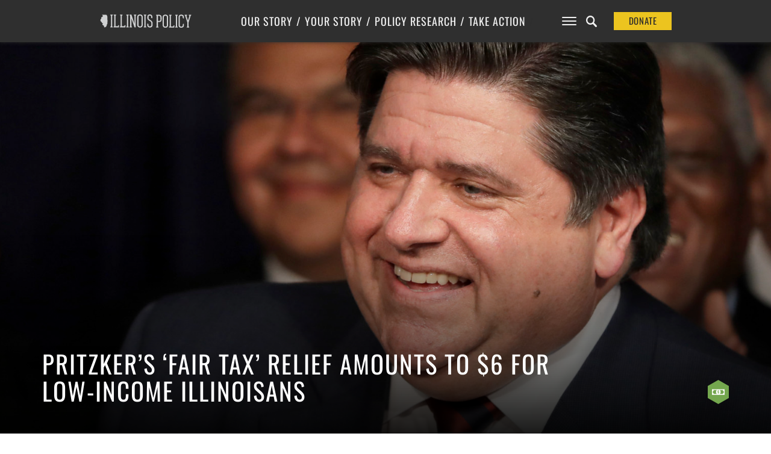

--- FILE ---
content_type: text/html; charset=utf-8
request_url: https://www.google.com/recaptcha/api2/anchor?ar=1&k=6Le9ZNcZAAAAAMHTsuz3Xn0G_OCIuDXuPLHvtj-T&co=aHR0cHM6Ly93d3cuaWxsaW5vaXNwb2xpY3kub3JnOjQ0Mw..&hl=en&v=PoyoqOPhxBO7pBk68S4YbpHZ&size=invisible&anchor-ms=20000&execute-ms=30000&cb=32jqi8j9eect
body_size: 48603
content:
<!DOCTYPE HTML><html dir="ltr" lang="en"><head><meta http-equiv="Content-Type" content="text/html; charset=UTF-8">
<meta http-equiv="X-UA-Compatible" content="IE=edge">
<title>reCAPTCHA</title>
<style type="text/css">
/* cyrillic-ext */
@font-face {
  font-family: 'Roboto';
  font-style: normal;
  font-weight: 400;
  font-stretch: 100%;
  src: url(//fonts.gstatic.com/s/roboto/v48/KFO7CnqEu92Fr1ME7kSn66aGLdTylUAMa3GUBHMdazTgWw.woff2) format('woff2');
  unicode-range: U+0460-052F, U+1C80-1C8A, U+20B4, U+2DE0-2DFF, U+A640-A69F, U+FE2E-FE2F;
}
/* cyrillic */
@font-face {
  font-family: 'Roboto';
  font-style: normal;
  font-weight: 400;
  font-stretch: 100%;
  src: url(//fonts.gstatic.com/s/roboto/v48/KFO7CnqEu92Fr1ME7kSn66aGLdTylUAMa3iUBHMdazTgWw.woff2) format('woff2');
  unicode-range: U+0301, U+0400-045F, U+0490-0491, U+04B0-04B1, U+2116;
}
/* greek-ext */
@font-face {
  font-family: 'Roboto';
  font-style: normal;
  font-weight: 400;
  font-stretch: 100%;
  src: url(//fonts.gstatic.com/s/roboto/v48/KFO7CnqEu92Fr1ME7kSn66aGLdTylUAMa3CUBHMdazTgWw.woff2) format('woff2');
  unicode-range: U+1F00-1FFF;
}
/* greek */
@font-face {
  font-family: 'Roboto';
  font-style: normal;
  font-weight: 400;
  font-stretch: 100%;
  src: url(//fonts.gstatic.com/s/roboto/v48/KFO7CnqEu92Fr1ME7kSn66aGLdTylUAMa3-UBHMdazTgWw.woff2) format('woff2');
  unicode-range: U+0370-0377, U+037A-037F, U+0384-038A, U+038C, U+038E-03A1, U+03A3-03FF;
}
/* math */
@font-face {
  font-family: 'Roboto';
  font-style: normal;
  font-weight: 400;
  font-stretch: 100%;
  src: url(//fonts.gstatic.com/s/roboto/v48/KFO7CnqEu92Fr1ME7kSn66aGLdTylUAMawCUBHMdazTgWw.woff2) format('woff2');
  unicode-range: U+0302-0303, U+0305, U+0307-0308, U+0310, U+0312, U+0315, U+031A, U+0326-0327, U+032C, U+032F-0330, U+0332-0333, U+0338, U+033A, U+0346, U+034D, U+0391-03A1, U+03A3-03A9, U+03B1-03C9, U+03D1, U+03D5-03D6, U+03F0-03F1, U+03F4-03F5, U+2016-2017, U+2034-2038, U+203C, U+2040, U+2043, U+2047, U+2050, U+2057, U+205F, U+2070-2071, U+2074-208E, U+2090-209C, U+20D0-20DC, U+20E1, U+20E5-20EF, U+2100-2112, U+2114-2115, U+2117-2121, U+2123-214F, U+2190, U+2192, U+2194-21AE, U+21B0-21E5, U+21F1-21F2, U+21F4-2211, U+2213-2214, U+2216-22FF, U+2308-230B, U+2310, U+2319, U+231C-2321, U+2336-237A, U+237C, U+2395, U+239B-23B7, U+23D0, U+23DC-23E1, U+2474-2475, U+25AF, U+25B3, U+25B7, U+25BD, U+25C1, U+25CA, U+25CC, U+25FB, U+266D-266F, U+27C0-27FF, U+2900-2AFF, U+2B0E-2B11, U+2B30-2B4C, U+2BFE, U+3030, U+FF5B, U+FF5D, U+1D400-1D7FF, U+1EE00-1EEFF;
}
/* symbols */
@font-face {
  font-family: 'Roboto';
  font-style: normal;
  font-weight: 400;
  font-stretch: 100%;
  src: url(//fonts.gstatic.com/s/roboto/v48/KFO7CnqEu92Fr1ME7kSn66aGLdTylUAMaxKUBHMdazTgWw.woff2) format('woff2');
  unicode-range: U+0001-000C, U+000E-001F, U+007F-009F, U+20DD-20E0, U+20E2-20E4, U+2150-218F, U+2190, U+2192, U+2194-2199, U+21AF, U+21E6-21F0, U+21F3, U+2218-2219, U+2299, U+22C4-22C6, U+2300-243F, U+2440-244A, U+2460-24FF, U+25A0-27BF, U+2800-28FF, U+2921-2922, U+2981, U+29BF, U+29EB, U+2B00-2BFF, U+4DC0-4DFF, U+FFF9-FFFB, U+10140-1018E, U+10190-1019C, U+101A0, U+101D0-101FD, U+102E0-102FB, U+10E60-10E7E, U+1D2C0-1D2D3, U+1D2E0-1D37F, U+1F000-1F0FF, U+1F100-1F1AD, U+1F1E6-1F1FF, U+1F30D-1F30F, U+1F315, U+1F31C, U+1F31E, U+1F320-1F32C, U+1F336, U+1F378, U+1F37D, U+1F382, U+1F393-1F39F, U+1F3A7-1F3A8, U+1F3AC-1F3AF, U+1F3C2, U+1F3C4-1F3C6, U+1F3CA-1F3CE, U+1F3D4-1F3E0, U+1F3ED, U+1F3F1-1F3F3, U+1F3F5-1F3F7, U+1F408, U+1F415, U+1F41F, U+1F426, U+1F43F, U+1F441-1F442, U+1F444, U+1F446-1F449, U+1F44C-1F44E, U+1F453, U+1F46A, U+1F47D, U+1F4A3, U+1F4B0, U+1F4B3, U+1F4B9, U+1F4BB, U+1F4BF, U+1F4C8-1F4CB, U+1F4D6, U+1F4DA, U+1F4DF, U+1F4E3-1F4E6, U+1F4EA-1F4ED, U+1F4F7, U+1F4F9-1F4FB, U+1F4FD-1F4FE, U+1F503, U+1F507-1F50B, U+1F50D, U+1F512-1F513, U+1F53E-1F54A, U+1F54F-1F5FA, U+1F610, U+1F650-1F67F, U+1F687, U+1F68D, U+1F691, U+1F694, U+1F698, U+1F6AD, U+1F6B2, U+1F6B9-1F6BA, U+1F6BC, U+1F6C6-1F6CF, U+1F6D3-1F6D7, U+1F6E0-1F6EA, U+1F6F0-1F6F3, U+1F6F7-1F6FC, U+1F700-1F7FF, U+1F800-1F80B, U+1F810-1F847, U+1F850-1F859, U+1F860-1F887, U+1F890-1F8AD, U+1F8B0-1F8BB, U+1F8C0-1F8C1, U+1F900-1F90B, U+1F93B, U+1F946, U+1F984, U+1F996, U+1F9E9, U+1FA00-1FA6F, U+1FA70-1FA7C, U+1FA80-1FA89, U+1FA8F-1FAC6, U+1FACE-1FADC, U+1FADF-1FAE9, U+1FAF0-1FAF8, U+1FB00-1FBFF;
}
/* vietnamese */
@font-face {
  font-family: 'Roboto';
  font-style: normal;
  font-weight: 400;
  font-stretch: 100%;
  src: url(//fonts.gstatic.com/s/roboto/v48/KFO7CnqEu92Fr1ME7kSn66aGLdTylUAMa3OUBHMdazTgWw.woff2) format('woff2');
  unicode-range: U+0102-0103, U+0110-0111, U+0128-0129, U+0168-0169, U+01A0-01A1, U+01AF-01B0, U+0300-0301, U+0303-0304, U+0308-0309, U+0323, U+0329, U+1EA0-1EF9, U+20AB;
}
/* latin-ext */
@font-face {
  font-family: 'Roboto';
  font-style: normal;
  font-weight: 400;
  font-stretch: 100%;
  src: url(//fonts.gstatic.com/s/roboto/v48/KFO7CnqEu92Fr1ME7kSn66aGLdTylUAMa3KUBHMdazTgWw.woff2) format('woff2');
  unicode-range: U+0100-02BA, U+02BD-02C5, U+02C7-02CC, U+02CE-02D7, U+02DD-02FF, U+0304, U+0308, U+0329, U+1D00-1DBF, U+1E00-1E9F, U+1EF2-1EFF, U+2020, U+20A0-20AB, U+20AD-20C0, U+2113, U+2C60-2C7F, U+A720-A7FF;
}
/* latin */
@font-face {
  font-family: 'Roboto';
  font-style: normal;
  font-weight: 400;
  font-stretch: 100%;
  src: url(//fonts.gstatic.com/s/roboto/v48/KFO7CnqEu92Fr1ME7kSn66aGLdTylUAMa3yUBHMdazQ.woff2) format('woff2');
  unicode-range: U+0000-00FF, U+0131, U+0152-0153, U+02BB-02BC, U+02C6, U+02DA, U+02DC, U+0304, U+0308, U+0329, U+2000-206F, U+20AC, U+2122, U+2191, U+2193, U+2212, U+2215, U+FEFF, U+FFFD;
}
/* cyrillic-ext */
@font-face {
  font-family: 'Roboto';
  font-style: normal;
  font-weight: 500;
  font-stretch: 100%;
  src: url(//fonts.gstatic.com/s/roboto/v48/KFO7CnqEu92Fr1ME7kSn66aGLdTylUAMa3GUBHMdazTgWw.woff2) format('woff2');
  unicode-range: U+0460-052F, U+1C80-1C8A, U+20B4, U+2DE0-2DFF, U+A640-A69F, U+FE2E-FE2F;
}
/* cyrillic */
@font-face {
  font-family: 'Roboto';
  font-style: normal;
  font-weight: 500;
  font-stretch: 100%;
  src: url(//fonts.gstatic.com/s/roboto/v48/KFO7CnqEu92Fr1ME7kSn66aGLdTylUAMa3iUBHMdazTgWw.woff2) format('woff2');
  unicode-range: U+0301, U+0400-045F, U+0490-0491, U+04B0-04B1, U+2116;
}
/* greek-ext */
@font-face {
  font-family: 'Roboto';
  font-style: normal;
  font-weight: 500;
  font-stretch: 100%;
  src: url(//fonts.gstatic.com/s/roboto/v48/KFO7CnqEu92Fr1ME7kSn66aGLdTylUAMa3CUBHMdazTgWw.woff2) format('woff2');
  unicode-range: U+1F00-1FFF;
}
/* greek */
@font-face {
  font-family: 'Roboto';
  font-style: normal;
  font-weight: 500;
  font-stretch: 100%;
  src: url(//fonts.gstatic.com/s/roboto/v48/KFO7CnqEu92Fr1ME7kSn66aGLdTylUAMa3-UBHMdazTgWw.woff2) format('woff2');
  unicode-range: U+0370-0377, U+037A-037F, U+0384-038A, U+038C, U+038E-03A1, U+03A3-03FF;
}
/* math */
@font-face {
  font-family: 'Roboto';
  font-style: normal;
  font-weight: 500;
  font-stretch: 100%;
  src: url(//fonts.gstatic.com/s/roboto/v48/KFO7CnqEu92Fr1ME7kSn66aGLdTylUAMawCUBHMdazTgWw.woff2) format('woff2');
  unicode-range: U+0302-0303, U+0305, U+0307-0308, U+0310, U+0312, U+0315, U+031A, U+0326-0327, U+032C, U+032F-0330, U+0332-0333, U+0338, U+033A, U+0346, U+034D, U+0391-03A1, U+03A3-03A9, U+03B1-03C9, U+03D1, U+03D5-03D6, U+03F0-03F1, U+03F4-03F5, U+2016-2017, U+2034-2038, U+203C, U+2040, U+2043, U+2047, U+2050, U+2057, U+205F, U+2070-2071, U+2074-208E, U+2090-209C, U+20D0-20DC, U+20E1, U+20E5-20EF, U+2100-2112, U+2114-2115, U+2117-2121, U+2123-214F, U+2190, U+2192, U+2194-21AE, U+21B0-21E5, U+21F1-21F2, U+21F4-2211, U+2213-2214, U+2216-22FF, U+2308-230B, U+2310, U+2319, U+231C-2321, U+2336-237A, U+237C, U+2395, U+239B-23B7, U+23D0, U+23DC-23E1, U+2474-2475, U+25AF, U+25B3, U+25B7, U+25BD, U+25C1, U+25CA, U+25CC, U+25FB, U+266D-266F, U+27C0-27FF, U+2900-2AFF, U+2B0E-2B11, U+2B30-2B4C, U+2BFE, U+3030, U+FF5B, U+FF5D, U+1D400-1D7FF, U+1EE00-1EEFF;
}
/* symbols */
@font-face {
  font-family: 'Roboto';
  font-style: normal;
  font-weight: 500;
  font-stretch: 100%;
  src: url(//fonts.gstatic.com/s/roboto/v48/KFO7CnqEu92Fr1ME7kSn66aGLdTylUAMaxKUBHMdazTgWw.woff2) format('woff2');
  unicode-range: U+0001-000C, U+000E-001F, U+007F-009F, U+20DD-20E0, U+20E2-20E4, U+2150-218F, U+2190, U+2192, U+2194-2199, U+21AF, U+21E6-21F0, U+21F3, U+2218-2219, U+2299, U+22C4-22C6, U+2300-243F, U+2440-244A, U+2460-24FF, U+25A0-27BF, U+2800-28FF, U+2921-2922, U+2981, U+29BF, U+29EB, U+2B00-2BFF, U+4DC0-4DFF, U+FFF9-FFFB, U+10140-1018E, U+10190-1019C, U+101A0, U+101D0-101FD, U+102E0-102FB, U+10E60-10E7E, U+1D2C0-1D2D3, U+1D2E0-1D37F, U+1F000-1F0FF, U+1F100-1F1AD, U+1F1E6-1F1FF, U+1F30D-1F30F, U+1F315, U+1F31C, U+1F31E, U+1F320-1F32C, U+1F336, U+1F378, U+1F37D, U+1F382, U+1F393-1F39F, U+1F3A7-1F3A8, U+1F3AC-1F3AF, U+1F3C2, U+1F3C4-1F3C6, U+1F3CA-1F3CE, U+1F3D4-1F3E0, U+1F3ED, U+1F3F1-1F3F3, U+1F3F5-1F3F7, U+1F408, U+1F415, U+1F41F, U+1F426, U+1F43F, U+1F441-1F442, U+1F444, U+1F446-1F449, U+1F44C-1F44E, U+1F453, U+1F46A, U+1F47D, U+1F4A3, U+1F4B0, U+1F4B3, U+1F4B9, U+1F4BB, U+1F4BF, U+1F4C8-1F4CB, U+1F4D6, U+1F4DA, U+1F4DF, U+1F4E3-1F4E6, U+1F4EA-1F4ED, U+1F4F7, U+1F4F9-1F4FB, U+1F4FD-1F4FE, U+1F503, U+1F507-1F50B, U+1F50D, U+1F512-1F513, U+1F53E-1F54A, U+1F54F-1F5FA, U+1F610, U+1F650-1F67F, U+1F687, U+1F68D, U+1F691, U+1F694, U+1F698, U+1F6AD, U+1F6B2, U+1F6B9-1F6BA, U+1F6BC, U+1F6C6-1F6CF, U+1F6D3-1F6D7, U+1F6E0-1F6EA, U+1F6F0-1F6F3, U+1F6F7-1F6FC, U+1F700-1F7FF, U+1F800-1F80B, U+1F810-1F847, U+1F850-1F859, U+1F860-1F887, U+1F890-1F8AD, U+1F8B0-1F8BB, U+1F8C0-1F8C1, U+1F900-1F90B, U+1F93B, U+1F946, U+1F984, U+1F996, U+1F9E9, U+1FA00-1FA6F, U+1FA70-1FA7C, U+1FA80-1FA89, U+1FA8F-1FAC6, U+1FACE-1FADC, U+1FADF-1FAE9, U+1FAF0-1FAF8, U+1FB00-1FBFF;
}
/* vietnamese */
@font-face {
  font-family: 'Roboto';
  font-style: normal;
  font-weight: 500;
  font-stretch: 100%;
  src: url(//fonts.gstatic.com/s/roboto/v48/KFO7CnqEu92Fr1ME7kSn66aGLdTylUAMa3OUBHMdazTgWw.woff2) format('woff2');
  unicode-range: U+0102-0103, U+0110-0111, U+0128-0129, U+0168-0169, U+01A0-01A1, U+01AF-01B0, U+0300-0301, U+0303-0304, U+0308-0309, U+0323, U+0329, U+1EA0-1EF9, U+20AB;
}
/* latin-ext */
@font-face {
  font-family: 'Roboto';
  font-style: normal;
  font-weight: 500;
  font-stretch: 100%;
  src: url(//fonts.gstatic.com/s/roboto/v48/KFO7CnqEu92Fr1ME7kSn66aGLdTylUAMa3KUBHMdazTgWw.woff2) format('woff2');
  unicode-range: U+0100-02BA, U+02BD-02C5, U+02C7-02CC, U+02CE-02D7, U+02DD-02FF, U+0304, U+0308, U+0329, U+1D00-1DBF, U+1E00-1E9F, U+1EF2-1EFF, U+2020, U+20A0-20AB, U+20AD-20C0, U+2113, U+2C60-2C7F, U+A720-A7FF;
}
/* latin */
@font-face {
  font-family: 'Roboto';
  font-style: normal;
  font-weight: 500;
  font-stretch: 100%;
  src: url(//fonts.gstatic.com/s/roboto/v48/KFO7CnqEu92Fr1ME7kSn66aGLdTylUAMa3yUBHMdazQ.woff2) format('woff2');
  unicode-range: U+0000-00FF, U+0131, U+0152-0153, U+02BB-02BC, U+02C6, U+02DA, U+02DC, U+0304, U+0308, U+0329, U+2000-206F, U+20AC, U+2122, U+2191, U+2193, U+2212, U+2215, U+FEFF, U+FFFD;
}
/* cyrillic-ext */
@font-face {
  font-family: 'Roboto';
  font-style: normal;
  font-weight: 900;
  font-stretch: 100%;
  src: url(//fonts.gstatic.com/s/roboto/v48/KFO7CnqEu92Fr1ME7kSn66aGLdTylUAMa3GUBHMdazTgWw.woff2) format('woff2');
  unicode-range: U+0460-052F, U+1C80-1C8A, U+20B4, U+2DE0-2DFF, U+A640-A69F, U+FE2E-FE2F;
}
/* cyrillic */
@font-face {
  font-family: 'Roboto';
  font-style: normal;
  font-weight: 900;
  font-stretch: 100%;
  src: url(//fonts.gstatic.com/s/roboto/v48/KFO7CnqEu92Fr1ME7kSn66aGLdTylUAMa3iUBHMdazTgWw.woff2) format('woff2');
  unicode-range: U+0301, U+0400-045F, U+0490-0491, U+04B0-04B1, U+2116;
}
/* greek-ext */
@font-face {
  font-family: 'Roboto';
  font-style: normal;
  font-weight: 900;
  font-stretch: 100%;
  src: url(//fonts.gstatic.com/s/roboto/v48/KFO7CnqEu92Fr1ME7kSn66aGLdTylUAMa3CUBHMdazTgWw.woff2) format('woff2');
  unicode-range: U+1F00-1FFF;
}
/* greek */
@font-face {
  font-family: 'Roboto';
  font-style: normal;
  font-weight: 900;
  font-stretch: 100%;
  src: url(//fonts.gstatic.com/s/roboto/v48/KFO7CnqEu92Fr1ME7kSn66aGLdTylUAMa3-UBHMdazTgWw.woff2) format('woff2');
  unicode-range: U+0370-0377, U+037A-037F, U+0384-038A, U+038C, U+038E-03A1, U+03A3-03FF;
}
/* math */
@font-face {
  font-family: 'Roboto';
  font-style: normal;
  font-weight: 900;
  font-stretch: 100%;
  src: url(//fonts.gstatic.com/s/roboto/v48/KFO7CnqEu92Fr1ME7kSn66aGLdTylUAMawCUBHMdazTgWw.woff2) format('woff2');
  unicode-range: U+0302-0303, U+0305, U+0307-0308, U+0310, U+0312, U+0315, U+031A, U+0326-0327, U+032C, U+032F-0330, U+0332-0333, U+0338, U+033A, U+0346, U+034D, U+0391-03A1, U+03A3-03A9, U+03B1-03C9, U+03D1, U+03D5-03D6, U+03F0-03F1, U+03F4-03F5, U+2016-2017, U+2034-2038, U+203C, U+2040, U+2043, U+2047, U+2050, U+2057, U+205F, U+2070-2071, U+2074-208E, U+2090-209C, U+20D0-20DC, U+20E1, U+20E5-20EF, U+2100-2112, U+2114-2115, U+2117-2121, U+2123-214F, U+2190, U+2192, U+2194-21AE, U+21B0-21E5, U+21F1-21F2, U+21F4-2211, U+2213-2214, U+2216-22FF, U+2308-230B, U+2310, U+2319, U+231C-2321, U+2336-237A, U+237C, U+2395, U+239B-23B7, U+23D0, U+23DC-23E1, U+2474-2475, U+25AF, U+25B3, U+25B7, U+25BD, U+25C1, U+25CA, U+25CC, U+25FB, U+266D-266F, U+27C0-27FF, U+2900-2AFF, U+2B0E-2B11, U+2B30-2B4C, U+2BFE, U+3030, U+FF5B, U+FF5D, U+1D400-1D7FF, U+1EE00-1EEFF;
}
/* symbols */
@font-face {
  font-family: 'Roboto';
  font-style: normal;
  font-weight: 900;
  font-stretch: 100%;
  src: url(//fonts.gstatic.com/s/roboto/v48/KFO7CnqEu92Fr1ME7kSn66aGLdTylUAMaxKUBHMdazTgWw.woff2) format('woff2');
  unicode-range: U+0001-000C, U+000E-001F, U+007F-009F, U+20DD-20E0, U+20E2-20E4, U+2150-218F, U+2190, U+2192, U+2194-2199, U+21AF, U+21E6-21F0, U+21F3, U+2218-2219, U+2299, U+22C4-22C6, U+2300-243F, U+2440-244A, U+2460-24FF, U+25A0-27BF, U+2800-28FF, U+2921-2922, U+2981, U+29BF, U+29EB, U+2B00-2BFF, U+4DC0-4DFF, U+FFF9-FFFB, U+10140-1018E, U+10190-1019C, U+101A0, U+101D0-101FD, U+102E0-102FB, U+10E60-10E7E, U+1D2C0-1D2D3, U+1D2E0-1D37F, U+1F000-1F0FF, U+1F100-1F1AD, U+1F1E6-1F1FF, U+1F30D-1F30F, U+1F315, U+1F31C, U+1F31E, U+1F320-1F32C, U+1F336, U+1F378, U+1F37D, U+1F382, U+1F393-1F39F, U+1F3A7-1F3A8, U+1F3AC-1F3AF, U+1F3C2, U+1F3C4-1F3C6, U+1F3CA-1F3CE, U+1F3D4-1F3E0, U+1F3ED, U+1F3F1-1F3F3, U+1F3F5-1F3F7, U+1F408, U+1F415, U+1F41F, U+1F426, U+1F43F, U+1F441-1F442, U+1F444, U+1F446-1F449, U+1F44C-1F44E, U+1F453, U+1F46A, U+1F47D, U+1F4A3, U+1F4B0, U+1F4B3, U+1F4B9, U+1F4BB, U+1F4BF, U+1F4C8-1F4CB, U+1F4D6, U+1F4DA, U+1F4DF, U+1F4E3-1F4E6, U+1F4EA-1F4ED, U+1F4F7, U+1F4F9-1F4FB, U+1F4FD-1F4FE, U+1F503, U+1F507-1F50B, U+1F50D, U+1F512-1F513, U+1F53E-1F54A, U+1F54F-1F5FA, U+1F610, U+1F650-1F67F, U+1F687, U+1F68D, U+1F691, U+1F694, U+1F698, U+1F6AD, U+1F6B2, U+1F6B9-1F6BA, U+1F6BC, U+1F6C6-1F6CF, U+1F6D3-1F6D7, U+1F6E0-1F6EA, U+1F6F0-1F6F3, U+1F6F7-1F6FC, U+1F700-1F7FF, U+1F800-1F80B, U+1F810-1F847, U+1F850-1F859, U+1F860-1F887, U+1F890-1F8AD, U+1F8B0-1F8BB, U+1F8C0-1F8C1, U+1F900-1F90B, U+1F93B, U+1F946, U+1F984, U+1F996, U+1F9E9, U+1FA00-1FA6F, U+1FA70-1FA7C, U+1FA80-1FA89, U+1FA8F-1FAC6, U+1FACE-1FADC, U+1FADF-1FAE9, U+1FAF0-1FAF8, U+1FB00-1FBFF;
}
/* vietnamese */
@font-face {
  font-family: 'Roboto';
  font-style: normal;
  font-weight: 900;
  font-stretch: 100%;
  src: url(//fonts.gstatic.com/s/roboto/v48/KFO7CnqEu92Fr1ME7kSn66aGLdTylUAMa3OUBHMdazTgWw.woff2) format('woff2');
  unicode-range: U+0102-0103, U+0110-0111, U+0128-0129, U+0168-0169, U+01A0-01A1, U+01AF-01B0, U+0300-0301, U+0303-0304, U+0308-0309, U+0323, U+0329, U+1EA0-1EF9, U+20AB;
}
/* latin-ext */
@font-face {
  font-family: 'Roboto';
  font-style: normal;
  font-weight: 900;
  font-stretch: 100%;
  src: url(//fonts.gstatic.com/s/roboto/v48/KFO7CnqEu92Fr1ME7kSn66aGLdTylUAMa3KUBHMdazTgWw.woff2) format('woff2');
  unicode-range: U+0100-02BA, U+02BD-02C5, U+02C7-02CC, U+02CE-02D7, U+02DD-02FF, U+0304, U+0308, U+0329, U+1D00-1DBF, U+1E00-1E9F, U+1EF2-1EFF, U+2020, U+20A0-20AB, U+20AD-20C0, U+2113, U+2C60-2C7F, U+A720-A7FF;
}
/* latin */
@font-face {
  font-family: 'Roboto';
  font-style: normal;
  font-weight: 900;
  font-stretch: 100%;
  src: url(//fonts.gstatic.com/s/roboto/v48/KFO7CnqEu92Fr1ME7kSn66aGLdTylUAMa3yUBHMdazQ.woff2) format('woff2');
  unicode-range: U+0000-00FF, U+0131, U+0152-0153, U+02BB-02BC, U+02C6, U+02DA, U+02DC, U+0304, U+0308, U+0329, U+2000-206F, U+20AC, U+2122, U+2191, U+2193, U+2212, U+2215, U+FEFF, U+FFFD;
}

</style>
<link rel="stylesheet" type="text/css" href="https://www.gstatic.com/recaptcha/releases/PoyoqOPhxBO7pBk68S4YbpHZ/styles__ltr.css">
<script nonce="qNZ_OxJ3cJIXcD628ejuJw" type="text/javascript">window['__recaptcha_api'] = 'https://www.google.com/recaptcha/api2/';</script>
<script type="text/javascript" src="https://www.gstatic.com/recaptcha/releases/PoyoqOPhxBO7pBk68S4YbpHZ/recaptcha__en.js" nonce="qNZ_OxJ3cJIXcD628ejuJw">
      
    </script></head>
<body><div id="rc-anchor-alert" class="rc-anchor-alert"></div>
<input type="hidden" id="recaptcha-token" value="[base64]">
<script type="text/javascript" nonce="qNZ_OxJ3cJIXcD628ejuJw">
      recaptcha.anchor.Main.init("[\x22ainput\x22,[\x22bgdata\x22,\x22\x22,\[base64]/[base64]/[base64]/bmV3IHJbeF0oY1swXSk6RT09Mj9uZXcgclt4XShjWzBdLGNbMV0pOkU9PTM/bmV3IHJbeF0oY1swXSxjWzFdLGNbMl0pOkU9PTQ/[base64]/[base64]/[base64]/[base64]/[base64]/[base64]/[base64]/[base64]\x22,\[base64]\\u003d\x22,\x22dSTDicKMw5I7w67DgcOPw4tIwqnCtcK/CQpGwrLCpATCoWJ2f8OqVsKXwpTCvMK0wrLCvsO1U0zDiMOZYWnDqABme2ZTwpNrwoQKw5PCm8KqwpjChcKRwoUmQCzDvUwjw7HCpsKZdydmw79hw6NTw7PCvsKWw6TDi8OwfTpswpgvwqthZxLCqcKpw5I1wqhfwrF9ZTnDhMKqIA02Fj/Ck8KZDMOoworDnsOFfsKJw5w5NsKFwqIMwrPCi8KMSG1jwrMzw5Fcwr8Kw6vDtcKOT8K2wqxsZQDCt20bw4AqYwMKwpEXw6XDpMOFwqjDkcKQw5sZwoBTKU/DuMKCwrDDtnzClMOGbMKSw6vCocK5ScKZN8OQTCTDs8KxVXrDucKVDMOVV3XCt8O0VsOSw4hbb8KTw6fCp3hPwqk0WTUCwpDDi3PDjcOJwpHDrMKRHwpLw6TDmMO+wr3CvHXCngVEwrtTYcO/YsO0wrPCj8KKwoXCiEXCtMOTW8KgKcK5wqDDgGt4f1h7Z8KIbsKIJsKFwrnCjMOrw6Uew65Uw4fCiQcmwoXCkEvDtUHCgE7ChE47w7PDpcKcIcKUwqFVdxcUwrHClsO0IXnCg2Bvwp0Cw6dMIsKBdG8+U8K6C2HDlhRwwrATwoPDqcONbcKVHsOqwrt5w7/ChMKlb8KZeMKwQ8KrNFoqwqfCm8KcJSbChV/DrMK3Y0ANVDQEDTjCqMOjNsOhw6NKHsKcw5BYF0TCrD3Co3jCu2DCvcOLQgnDssO1H8Kfw68bf8KwLhnCjMKUOBEDRMKsBS5ww4RSWMKAcSTDlMOqwqTClB11VsKiZwszwqs/w6/ChMOUIMK4UMOfw7ZEwpzDt8Khw7vDtXQLH8O4wplEwqHDpG8qw53Dmx/CnsKbwo4JwpHDhQfDuwF/w5ZIZMKzw77CsXfDjMKqwpDDncOHw7sbIcOewoc1P8KlXsKjSMKUwq3DlwZ6w6Fmdl8lA0wnQT/Dp8KhISDDhsOqasOSw7zCnxLDmcK1bh8EB8O4Txg9U8OICQ/Dig80M8Klw53CjsK1LFjDkl/DoMOXwozCk8K3ccKRw5jCug/CgcKlw71owrkqDQDDvxsFwrNzwq9eLkhgwqTCn8KkF8OaWlnDmlEjwqXDl8Ofw5LDgGlYw6fDqMKpQsKeUgRDZDzDm2cCXMKuwr3DsXQIKEhZcR3Cm3DDjAABwqU2L1XCsBLDu2JmOsO8w7HCv3/DhMOOZ05ew6teV39Kw6vDv8O+w64swqcZw7N/worDrRsoZk7CgnAbccKdKsKHwqHDrgTCtyrCqwcbTsKmwppnFjPCpcOwwoLCiRnCrcOOw4fDsH1tDhzDiALDksKJwodqw4HCoktxwrzDgXE5w4jDinAuPcKXVcK7LsKnwrhLw7nDhMOua1PDoSzDvg/[base64]/dcOdUMO2SMOfbMKTDsKQwo3CnQNywpR/[base64]/DgMOVw4BaOXJyw6fCg8OgfcK/[base64]/Q2HDoArDpkgtb2LDqDLDjcKXwo7ChcOWw7soXcK5UcOfw6PCjj/ClQzDmRjDnCjCuVzCrcOewqBBwrJlwrd4JC3DkcOEwqfCp8O5wrjChDjCnsOAw7VLKhg/wqMhw4k/TgPCkMO2w6gvwq1WAhXDp8KLMMKhTnoPwrNJHU/CmsKlwq/Do8OeAFvCkx/CqsOQYMKePcKBw47CnMK1IR5PwqHCisK+IsK7NB/[base64]/wo/CpAXCnMKzwoYQM8KGc1B0wrnCq8KEOsKVS3VBfsOmw7pVX8KVXsKzw4UhBRgQWsOVEsKzwpBVK8ObfMOBw4t8w77DtRXDsMOow7LCgVLDp8OHN2/[base64]/CrmbCosK9JsO1worCkMKIRMObKBnCg8KTwrdTw5Y6XsO4wr3DnjPCnMKdTiIOwoUhwpXCuSTDnB7Cuj8fwrVqAzHCrMOwwpnCtMKeUsOSwrvCmzvDmhYsfAjCjhkwL25/wofCg8O0HMK/w7osw6/[base64]/DrsKmw7PDr8Ouw4lEwoHDoMORw4XCncOjUFJpD8KpwqMaw5TCjVZpYXvDmU8UcsOMw63DmsOzw6I/esK0GMOQM8KBwr3ColtIL8OYwpbDlwbDnsKQc313w77DpwQ1QMOOXlnDrMKlw4E0w5FAwqHDtUJGw6bCpsK0w4nDtDJEwqnDosOnJ01EwrzCnsKaZsKUwohkWEBiw5Qvwr/[base64]/w7k1wrzDuMOcwrEGJsOOwpF8fMOCw5UDw7AAPWwmw5HCl8OqwoXCmcK5YsOTw7AKwoXDjsKrwq4lwqwtwrXCr35DahTDoMKCW8K7w6loZMOwBcKZTjDCncOqFR44wo/DisK1bMKjFFbDjhLCo8OUSMK4H8OoS8OtwogAw4LDj1R7w484UsOjw6XDhcOvblY9w5HCt8K/UMKXVW5owphKWsKZwo5WPsKUb8O1wr43wrnCrCQafsKzPsKdaV7DtMO2BsOQw6TCoFMiPFwZIE4nKDUew5zDkylHYMOnw5vDtcO7wpTDnMONZMOkw5/CscOsw4HCrT1hasObagfDjcOyw6sxw7/[base64]/wonCmMOTwqbCr8Kqw7jDp2LClFBoMMOiwpFBU8KNPm3ClElRwpnCmsK/woHDrMOOw4HDqALCuxrCs8Ogwrozwq7CtsOUU2lwV8Odw5jDsG7DhyHChx7CqMKWHilcFmEvRkFuw7gBw4p/wrjCg8KtwqN5w4bDm1LClCTDtSZnWMKWAgMMWMKCA8KgwoXCosKWbmxlw7nDpcKlwo1Ew6rDssO+Tn/DuMKObxzDsVY/wr4TcsKWYhh8wqF9wo5bwrjCrgHCpzItw6nDqcKrw4AXR8OHwpDDuMOCwrnDuQbCtidXcTjCpcO6OjY2wrhTwqBSw6zDvCxcIsKPQlE3XHfCu8KgwpvDtExuwp8zLUA5NhV7w71wNzQ0w5wKw6kaVTdtwpDDsMKGw5rCiMOEwotGMMOEwrjCh8K/EifDrlXCqMOrHcOWUMOJw6vDlcKKcy1wSFnCtVQAHMOxRMOCaWIsc2oRwqxEwqTCisKfcDIqVcKxwrDDhcOgNMOZw4TCn8KBChnDjm14wpUBO2Mxw6R4w7PCucK7P8KTehwBMcK3wpEEZXdLeXzDi8Oaw6E+w5XCiiTDvRIEXXZ/wopkwpXDrMK6wqVowo3DtTrCn8OmNMOHw7TDkcO4WhHDkSPDjsOSwq81VAU2w4IAwpxgw5TCmnnDsDcfJ8OBKx1RwrDDnGvCncOnDsKRDcOwKsKBw5TCj8Kgw55MOQxZwpHDgMOvw5HDkcKJw7AQY8ONTMKEwqElwqbCgHzDosKuw7vDnE/CslhCNRXDlcK+w40Dw6TDqGrCocKGccKpFcKYw6jCssO7wpohw4HCmQ7CqcOow43CpE/DhcOEGcOAEcOKTjDCqMKacsK3ZVx0wrMZw4vDr1PDkcO9w6lPwroOfnNyw6nDhMOdw4nDq8OawrXDu8Kuw6odwqZFLMKOS8KWw5bCssK6w6LDscKLwo49wqTDgChgNkQDZcOFw5gcw6XCtFfDmArDosOcwonDjAfCpMOYw4drw4XDmV/DkhY9w4V4PcKLccKnf2nCrsKGwpEUOcKlVhZ0QsK8wowow7vCkF/DscOEw5AmJn4Jw4R8ZVBIw657TMO+LkPChcKtdU7CmcKICMOuPkbCoQ3CssOTw4DCocKsNyFzw7J/wpROIltFCsOBF8K5wrLCm8O6EzHDnMOWwoI6woAww4Nmwp3CqsKafsO9w6zDukLDpkTCvMK2AMKAMzEbw6jDscKJwobCkjV/w6bCpMK/w6wcPcOUMMOTDMOefQ9bDcOnw5nCinMAVsOcWVszUCjCo1TDtMK1NHp1w5vDjlFWwpg7FAPDoQJBwrfDvlHCmgs1Tk4Rw7rDvQUnRsOWwrZXw4nDqz4Uw6XCigBrbMKTXMKWAcOGC8OcSx7DrTBhw5TClj3Chgl6WsOAw5FQw4/DpcORYsOBWXPDv8O3MMOtUcK5wqXDs8KvLwknc8Osw6/CnH7Cjkw9wp8wacKzwoPCqsOORygfM8O1w4HDq1U8QMKtw4DCgQbCq8O/wo9gJ3B7wqLDgGjCg8Osw7piwqjDmsKgwrHDoBlEWUrChsKfecK+w4XDt8K4wqo4w43DtsK/MXPDh8KmeBrCgsKQdDfCjRDCucOWYxjCiTzDn8Ksw7VgM8OLYcKfCMKOUkLDpcOLSMO8OsOGR8KmwpPClcKtQUhyw4TCl8OkOEnCtMOfNsKkIcOVwptlwppnesKNw4vCtsO1YcOsBHfCn0LCocOAwrUOwplPw5dvw4nCgG/DsXfCqTjCtCzDrMKITcOLwoXCi8Ozw6fDsMOHw77DtWY9L8OAV2/DsCYZw5/[base64]/w6xMwrgxHcO6IsOSQsOmw4hcNMKZDWfCslLDksKMwq8SX3DCmzDDk8K0S8OocsOwMMOIw6RXAMKCYxYbQDXDhHvDmcOHw4MnCFTDqjpncAZEVTc9IcO8woLCm8O1V8ORZ2EfPkHCo8KzdcOdAsOcwpEmWMOwwrJaFcK/[base64]/wrfDr2XCn8Ofw4V9ATbCusKXVcKDwoXChyERwqPCgcOBwqsoQMOLw5pOfsKjGCTDo8OADQXDjWzCsynClgDDs8OAw5c7wrLDqF5AKiYaw57DiFfCkz5hJAc4L8OXFsKGWXDDj8OjLXYJUz3Dil3DuMO3w6InwrrDl8Khwqkrw58uw7jCsx/[base64]/[base64]/DucKVRC3DpsKQbMOAwr3DtmxgwrgYw7bDlsKXSFUTwoXDjTcsw6XDiWjCqTM6RFzCusKXw7zCn25Lw7DDssOLKF1jw6bCsQwWwrPCp10dw7HCgcKVV8K0w6J3w7osdMOeOC/DksKsH8Oye3LDjndJKU5MIFzDtkVjE1TDhMOYE34Uw7RvwrMDKnsSNsO7wq/CnmbCt8OETRnCjMKDLk02wpsWwr5zc8KAbMO8wocuwq/CrMO/w7YAwqJGwp8LBjzDgVnClMKnJkddw67CjhHDn8Kbwqwpc8O8w7DClCIYcsOACW/ChMOnDMOow4Isw5xNw6Fpwp4MFcOmX34hwoxywofClsKSSicYw43Do2MiMcOiw4PCtsOEwq0QS1TDmcKaVcOlQA3CjDrCiFzCt8KYAjLDtgDCom7DocKBwpPCoUQZCmgcKTQ9VsKSSsKWw4DCjkvDlBYLw6vCsUNwMH7DuS/DiMODworCnW04UsK9wrERw6lGwo7DgcKuw786b8OLK3Yhwr1DwprCisO/[base64]/DjMKbwo4iw7RVw7HDombCiTM/Q2Q5w686w5/DiTN6X2MrZjJlwq0FUlRQSMO/wqPChTzCviQXC8OMw5l/w5UkwovDv8O3wrMrLWTDhMOsEXLCg0FQwrVqwo3DnMK+OcKswrVEwqzDtRlWDcKtwpvDvyXDokfDuMKmw4kQw6pMOgxbwonDqcOnw6bCghRcw6/DicKtwqVFWE1LwrHDuhvCvxBuw6TDjyLDlDtZwo7DoS/CjiUjwp3CoRfDt8O3IMO/esKTwqfCqDfChsOVAMO6U353wpjDmkLCusO/[base64]/DrzcNfyIbf8KzfcK9w7/[base64]/Cn3nDjsOEw6vDmcKswotpw6vDiMOQJwrDn1fCjEcOwpwEwpXCnjRuw5LChDzCnD5Gw5XDngsZMMOjw4/[base64]/[base64]/UkbCrcO6woFVHFdKaR4uIhrCgcOyw7/CuV/CqcOhSMOYw78XwpktW8Owwrx4wpzCssKXGcKzw7pUwq9AT8K9I8O2w5gpK8KXJcOSw4pww6wqCApwVxQue8Krw5DDnWrChiFjJTrCpMKYwozDssKwwoDDkcOUcig3wotiIsOkKBrDmMKhw40Rw5rCucOKU8O8wp/ClSUXwpnCgsKyw75dIk9gwprDjMOhWwI/[base64]/[base64]/w7/DvR8Xw7kGajLCisOpwocxeGFRw5l7wprDl8KqfMKMKCdpZHnCrMOGeMOjN8Kea01eQWzDmsKZUMOjw7jDui3DmF98fmjDki0XJ1xtw4jDjxvDuhvDlXfCr8OOwrDDusOBNsO/[base64]/[base64]/wojDnkRWTXPCrkhMw7d/PntgMMKnw4DDlAUveknCi0nCksOMHcOTw63Dk8OfTCF1DCFaU0/DimjCk0TDhQEGwo9bw5RRw6x2eD0eAsKZRRxcw4pNASDCkMKwFGjCrcKWR8K7dcO5wqPCuMKhw7gWw6JlwooZUMOEScKiw4DDjsOXwrM5BcK4w5NAwqTCtsOLP8OmwohpwrsLQSlsCj1XwoDCqsOqXMKpw4AKw4/DgcKBHMO8w5rCiSDCuCrDtx8Dwo4zf8OQwq3DoMKqw4LDtgDDlS0gHMO3dhtHw6zDiMKwZMOiw7d3w7xZwrnDl3rDk8OADcOUSnpBwrFNw6suVW0ywq96w7TCsgYxwpd6IMORwpPDocORwrxPOsOLYQ9/woEEf8Oyw7TDkEbDmDI+FSV0wqUpwp/Dv8K4w4PDh8K9w6HClcKjRsO3wrHDrkU2BMK+d8Kswqdww4DDgcOIXETDusOMKQvCusOHDMOREyx9w5zCkAzDhFjDnMK1w5PDvMK/VlJVPMOmwr9BGlV+woHCtAsrfsOJw5rCmMKyRlDDkRE+Xw3DgSjDhMKLwrbDqQ7CpsKJw4XCok/CtWHDtWN3GcOiE2M8L1zDjCd4R3EewpDCiMO6EipGXhHCl8OrwrABOiodeAfClcOfwp7CtcO3w5vCqSvDjcOBw57CjGB2wp/DmcOBwprCpsKVV33DiMKqwrlvw6EOw4TDm8OiwoJUw6lybTpGF8OMASHDtC/ChMOoe8OdGMK/w7zDocOkCsOPw5xdC8OoDhjCrzsWw4MlWsK5W8KJbEc1w40mH8O3PkDDjsKJBzfCjsKHVsKicHzCrQJ7OATCjhHCi1xGasOIXml3w7PDkRHCrcOHwpgMw5pJw5/DgcOYw6Rbc2TDhMOSwq/DkUvDpsKyYcKrw6zDigDCvALDkcOUw7nDmBRrQsKNCCbCixvDlcOrw7jDphokVW7Cij/CqcK4VcKvw7LDv3nCkmTCnFtyw6rChMOvZ0bCoWAxPDHCm8O+UsKaVVLDs2PCicObd8KSQcOqw4nDsFsYw7rDqcK2Igg7w53DpBPDuHZ0wqtiwoTDgkJ/FTnCoA3CvAwCJGTDtxTDjFHClHfDmxAtEghDN2nDlx1bPU8Qw4Zla8OsYVE5YULDjk14w6FoU8OlV8KgX3coSMOOwoPCjmNvdMKfWcOUc8Osw6AFw7hbw5rCqVQiwqFOwqPDvxnCosOoFFDCtx5Zw7jCtsObw4Brw5Jjwq1KEcK/[base64]/DvHMkwqnDgkkhwrgowpnDmMO6wrTCrsKPw7LCnQkzwo7CrgJ2CHvDh8O3w5IQMB5/L0fDlhrClGciwoN+wobCjHsBwoXDsBHDsFHDlcK0OTnCpkTDn0tlfyTCrcKqUUphw5fDh3nCnj3DgFVXw7nDl8Onwq7DgjRYw6ouVsOTJ8Oww4fCicOpUsKVE8OJwpfDisKwK8O9BMOrOcO3wr3CqsK+w681wpfDng88w4hgwpMAw7Qpw43DsCjCoELDqcOowrLDg1I/woTCu8OlP29JwrPDlVzCvwHChG3Dn25uwqlVw5cfwqtyCg5wRl5GfsKtIcKCwoQgw7vCgWpbEGIpw6LCjsOdGcOJQVwKwqDDu8KGw53DnMOAwooLw6zDj8OPAsK+w7rCisOHcQMOwpvCk3DCujLCukPCmRzCtVPCoUMeQ0EhwopbwrLDoE1uwq/CnsKuwrjCscO7wqEbwrMkHcOCwq1eJ3wKw7h4I8OIwqdlwoovBXkDw7EjfRfCmMOON2J+wrnDvQrDksKqworCnsKdwpvDqcKZQsKodcKWwqklBgVvfiTDgcK5bMKIWsKhLsOzwqnCnAfDmTzDoEEBdWo2Q8KvdA7DsD/DhnTChMODCcOrBsOLwp4qY17Cp8Oyw6rDp8KgPcOowp1Yw7bChXXCsgJeFGFAwrPCqMO1w5fCh8KJwoI/w5dWP8K8NGDDr8Kfw4o0wojCkUjCoXYAw4zDgFJCfcKiw5zCi15QwqcIY8K1wooPfzRXIkRbdsK4Pnc8Z8KqwoYaRShlw6tJw7HDp8KGNsOcw7bDhSHDrsKFLsKrwpcvTsK7wp1nwrUBJsOBdsOEEnrCom/CjwXDicKWZsOxwpdZfcOpw7IyVMO9B8O/QQDDqsO5XDjCrwLCssK6UwfDhSdywrBZworCqsOjZl/Dg8OZwphbw7DCmC7DuDjChcO5LjMGDsKKQsKow7DDrcKHesK3KTpRXxYswofDsmfCg8OLwp/CjcOTb8KkIQzCnTRDwpzCnsOQwozCnsKuBCzCh1cqwrDClMKYw7tUUhTCthcAw4JTwrrDtBhFP8OlQAnDrcKcwoZzVzJwbMOOwq0Lw5LCrMOwwrcmwr/DthUqw7ZYHcO7RMOewr5iw4jDrcKgwqjCk3ZCCRHDiGtuFMOcw7jCvn0vKMK/HMKiw7rDnH1YFxvClsKGICHCnRAiIcOkw6HDh8KHPEfDmkvCp8KOD8OzK0DDtMOrMcOnwqjCpRFlwr7CusOMOsKAesOswq/CvzNXdB3DlyDCohNqw4Uiw6TCvMOuLsKcfMKGw5pXDFZZwpfCqsKcw5jCtsOKwr8EDUdARMOQdMOJwpNoLD1fw7Mkw5/DpsOfw4E2wqjDmAhswrDClUAyw6vDuMOhP1TDqcOwwqR9w7fDnAjCrnnCisKQw61Ow47Cl0TCiMKvw55WdMKTCEjDhcOIw4RIMsOBIcKMwoAZw54MFMKdwpBHw59dPzbDsmcLw6NRaBjCphF2ZyrCqz7CpWItwqcEw4/DkWdDS8O5Q8K3JBjCvsOKwq3Ci1Nyw5HDqMK3IMOhesOdS3VNw7bCpMKsCMOkw6EpwoxgwprCqgLDu39nSXcKf8OSw74MEcOLw53CisKkw5VnbjFpwq3DsQ7CicK7YnZkGxDCmzXDlCMGYEkqw7LDuW1tWsKnbsKKDirCoMOTw6zDoj/[base64]/Cn1rCs8KxwqHDl3HDqxfDgD/DlsK4DBPDpz7Cv1XDtwA+w68rwq03wrXCizszwojDomBvw5TCpjHDlnbDh0fDvsKDwp8sw5zDqMOUHDzCoinDh10eVHPDpcOewqrCuMOfGcKFw5cEwqfDmxgHw7XCpnVzaMKNw43CvMKgR8KRwpwNw5/DssOxbMOGwqjCiDnDhMOZI1odEjEuwp3CshfCv8OtwptUw6LDl8K6wpfCncOrw5N0Bn0Nwp5Mw6F1Bh1XR8K8KwvCuAd4CcOFwr5JwrdMwqvCpFvCuMOnMQLDhsKFwrI7w4cIGcOlwoXCmkZsB8KwwodLPFfCjFVTw6PDmGDDlsK/G8OUEsKqJMKdw6A8wqbDpsOLCMO0w5LDr8O3bSY8wogcw77DpcOPYcKqwoddwpzChsKGwrsaBnrCrMKpJMOpT8KgN2Vdw78obVkXw6nDgMK1wok6dsKiPcKMM8Kkwr/DolbChDJmw7/[base64]/CsBgcw44swocawrPChiTDtcKKNMKcw5ROaxoVN8Opa8KqLETCqnkNw4dLZ11Dw6vCr8KYQnHCpFDClcK1LW3DpMORRhshHcKxw7HCqGNaw77DosOfw5jCunMkVMOOSwAFSi8sw5AMc3JzW8Kcw4FnG1hkUQ3DscKtw7/Ci8KIw69+YTgvwpLCiBrDh0bDn8OVwrxkDsOBDlxlw69mOcK1wqYoIsOKw7AOw67DkE7DhsKFCMKDYMOELMKMQ8OAYsOgwottLAjClSnDqCA1w4VzwpRnflIUKMOfH8KRF8OSVsK4acOXwprConHCucOkwp0NUcOqGsKtwpA/CMONXsO6wpnDrAFSwrEQTyXDv8KJYcOdLMOiw7Nqw4XDtcKmHTJPJMKAcsOFI8KWdiJ7FsK1w4TCgznDpsOJwplfPcKZFVAuasOiwp7CtsO7VcOww703FsKJw6IzfUHDp2fDuMOdwrZBbMKiw7M1OwxxwrUjEcO8RsO3w7Y/[base64]/DnCloUsOvw5XCtMK5GcO9w69Vw7jDhSISB3U1NsOUIALCgMOlw5EmOsOwwr8pK3gzw5jCocOrwqTDkcKwEMKhw7ANesKuwpnDqAzCi8KBFcKcw6Atw4LDhiQ+UhnCiMKADUhxF8OBAjVuQBPDrg/DksORw4DDswUcIB8wNjzCssKZSsKteBo0wpUDdcO6wqpoJMOeMcOWwrR6AFF9wo7DssOoZBfCq8KowpdXwpfDosKTw43DrHbDjsOuwqwdKcK/[base64]/CuEnDgzRgUcKpPMK+bRjCukrDjsOpw6jCjMO5w5McCXXCrzMiwrBlUDYrCcKXZUJ2F3fClD9NHldEZDp5VmQvHTLDuz4lW8Krw6B2w4zCm8OsFcOaw5grw6dwW2TClMKbwrNaHBXChAs0wrnDlcKpUMOlw5VmV8K6wq3DjsO/w7vDgD/CmcObw6dScxnDicKVacK4X8KsfFRCNAQRXh/CjMKkw4HDujjDq8KrwoRNWMOCwrJAM8KXSsOZPMOfcE3DrxrDscKxMkPCmMKsWmY+VcK8BD1pbsO0MQ/DocKbw4k9wpfCrsKUwqEuwpB7wpLDuFHClGXCtMKmP8KuTzvDlMKNB2nCncKdDcKaw4IRw701d0sXw44nP0LCq8Ogw5fDqQZaw7FAYMKTYMOJc8KHw4weEE8uw47Dp8KmCMKyw5HCtcOebWMKY8OKw5vCscKMwrXCuMK5EmDCq8Ohw6zCoWPCpi/DnCFGXy/DqsOuwo4/LMKQw5B8G8OjasONw405YkvCpRTCjVzDmW/DhsO4XwjDhyY8w7DDtDLCjMOWAVBFw73ClMOew48Nw4d3DFZVfBp/KMKKwrtAw7UNw7vDhTZSw4Isw5lDwqI9wqPCisKxDcOiBlx2W8KxwpxNbcOmw43Dr8Ofw752CcKdw7xMNwFTe8OAN17CrMK3w7Nbw5JFwoHDu8O5GMOdXUPDmsK+wpQMK8K/[base64]/CtcKVQjXDiMKPC3dvTcOPw5vCqEXCs8Kzwo7CnB3CkAoYw6bDlsKLVMKjw7zCocO8w7DCukTDriEFO8O+GUzCplvDuk0vB8KfCRENw6pLFGpOJMOYwqjCqMKfZ8Oww7fDjkMUwoYJwo7CrBHDncOqwoFqwonDmzTDozfDi2FUVcOgLW7Clg/[base64]/[base64]/DtnwKwp7Cg1NFcHEIIsKwIxUdFwbDkFJISRJSPQw9aiPDkDnDsRPCiSvCtMKmahPDhjjDiHxAw5LDvQQNwp9vwpjDkG/DnXBrS2jCl24Jwq/DtVjDvcKcWzjDu2Zowql/LU/Cp8Otw4AXw7rDvwNqIRYkwpwyUsOjGHPCqMOKwqI5bsKFJcKxwoglwrxRw7pww47CrMOedQfCikPCu8OwW8OBw7kdw6nDj8Orw73CmFXCuXrDiGApN8K/wqQjwpsRw4lvccONQ8K5wprDjsO0eSfCll3DtcOow6PCqVjDtcKywodWwrdbwrEMwppAbsO9RnnCjMKuVE9SMcK8w5tDfXNmw4MiwoLDiXcHX8KLwrApw7soL8ODecK4wpfDgMKYeWTCtQjDglvDl8OIAcKvwoM3AT7CrD/Co8OOwqjCp8K3w6TCrFbChsOUw4fDr8KQwrHCu8OKNMKlWW4PGDPDtsOdw6jDlT5tWVZ+K8ObPzAqwrXDhRbCgcOFwpjDhcOMw5DDhznDqy8Ow5vCjzjDr2cmw7XCjsKuY8KUw7rDtcOMw4FUwqVVw5DCmWkkw5YYw6MAesKCwqzDrsK/L8Ovwp/DkDLChcOzw4jCjsK9XinCiMOtw5cyw6Bqw4l/w7BAw7bDg33CucKiwp/DscKZw5DChsOYw6xpwqLDuSDDlmgQw43DqjPCmcOSLyl6eTfDllzConcsB05Nw5jCnsKCwqLDt8KcNcOBAyMcw5llw7l/w7rDqcOZw5ZSDsOeTFQhM8OMw4Mrw5YPZBoyw58iTMOJw7ApwrzCnsKCwrQ3wr7DgMOMSMOrIsKYa8Knw4nDicO4wrIfNBAfW10ZD8Kgw6rCpsKewqjCn8Kow5NMwoxKBGBHLgTCnhFqw412HMO2w4LDngDDqcKhcyzCp8KowrfCjMKqJcOWw6vDt8Kww7TCvE/[base64]/X8Kww5sewqwYB8K/wq/Cjl3CoW7CscKzw53DoMO/NBnCkB/CuSAvwp5Cw6keBE4qw7PDvcKlICwrUsO3wrdULi01wpxPNB/CjnVdcMOcwo8JwptVNMOsbcKWXxMsw53CuAdPKCQ6UsOcwr42WcKqw7vCtHcmwqfCsMORw5Jow61+wrXCmsK6w4bCicODJzHDiMKUwo5XwrZKwql6wp8Db8KLY8Ocw6c/w7QxNyjCgWfCv8KBScOhbAkAw6wWe8KhCADCoCkWR8O7B8KaW8KSesO9w4PDt8O1w5jCj8K/EsOAcsONw5bCkFslw6vDlxzDgcKOYETCqlUDM8OeWsO/wrrCpzcqSsK2J8O1woBPVsOcZQILfwbCkhonwrvDu8KGw4g/woQ5GGZ4ChHCtFbDnsKZw7k6REQZwqrDqT3DnF54RyApVMKgwrVkA0x0K8Omw4vDjcOAWcKMw710OGsBDcOVw5kDHMKxw5rDpcO+IMOXBAB/wqLDiFrDhMOHAyLDqMOlV21rw47CjmfDr23DrGIbwrNWwoVAw4FZwrrCqCbCozfDtyJ0w5cYw6wkw6HDgcKlwq7CssOYPH/DpMK0ZW4bw6J1woB5w4h0w6wNOFkCw4/DqsOhw4TCi8OPwr85XHBewrYCVWHCtsOXwq/[base64]/aCkFEcOwaCBcFsO3w7Isw4jDhRLDqhrDsRlmA3QmUMKiwojDhsK7ZF7DmsKsHsOZDsKgwoPDmRcLTiNHw5XDp8OewpNOw4TDqEDCrgzDugIFwoDCkDzDvB7Cvhohw7E0Nit/wq/DnAXDvcOtw4PCs3fDo8OiNcOBB8KRw4wEJ0ECw55uwrBibhPDoFXCvFHDiWzCnS7CosK+C8O7w4hswrLDlULDl8KewoJ3woPDgsOkC1tmM8KabMKMwrJewrYJw5BlLE/DikLDpcOEXV/CuMO6MxZDw5lCecK8w7Upw55WX0sNwpvCgDvDlwbDkMOBNMOeBUDDujlxVMKYw5HCiMOtwrfCpANpOV3DoG/ClcO9w7XDpQ3ClhDClMKpRz7DrUzDk3/DliTDrWHDo8KcwqkhaMKmIV7CsX98BQHCncKkw60PwrYwf8Ovw5JLw4PCpMKHw5crwrvCl8Kxw4zCkT/DvjQtwrzDrSvCmCknZkpAcXYYwrNiXMO7wrFuwrhnwoHCsD/DqXNpASl6w7LCi8OVLyUHwqPDv8Kxw6zCicOAPDrCscOAamPDsGnDl1zDkcK9w4XCmgopwrsXaA0LQ8KqOnbDr1t7b2LDncK6wrXDvMKELRDDssORw4ArBMKFwqXDnsK/w43DtMKvMMOYwoZfw6Y9wrjDkMKGwpHDpMKbwoPDp8KOwrPCtUFuAzLDl8OPWsKLBUtPwqZmwrHChsK1w6XDinbCssKwwpjDhSsVM2stAknDu2PDrMOWw49Iwo4RAcKxwpTCgsOCw6cUw755w6I+wrZmwohiDMK6LMOhA8OMecKPw4ApMMOkSsOzwoXDoC/Dg8OfAS3CisKxw6Y6wrU7fRRJFxXCm0djwrnDusO8JEZywpLCuCrCrTofacOTVkJ0eCMRBsKxZ2cgI8OXDMKERl7Dr8O8cjvDtMKIwpNdV2DCkcKbwo7DsWHDqGHDulkUw5fCrsKwfcO6R8O/dFvDt8KMa8ONwoLDgTbCtywZwpnCsMKtwpjCuXXCn1rDk8KFKcK0I2B+Z8Kfw43Dl8K9wqEXw4XCvMOPdMKew6FLw5wWaAHDpsKqw41jXi1xwrwGNxvCkAXCpAbCkiFVw78wbcKvwqTDnjFJwr5PaX/DsgfCnsKhBWp/w5UlccKCw54eW8KZw4wyGXbCvkvDhz9wwqrDvMKiw6d/w7woFl/Dq8Okw5HDrBYTwoTCiH/DgMOgPSZlw7JyMMOsw6BqBsOmacKtfsKPwpvCt8Ktw6wrFsK2w5kdTSPCpSojKlXDjFpNIcKBQ8O3NA9sw51eworDt8OvQsO2w4vDiMO8a8O0bcOUecKhwrvDuH/DpBQhQwwswrnCosKdEsK7w7zCq8KoHFAzR3NUNMKCb3rDnsO8CHrCmTsxUMObwq/[base64]/[base64]/wo/DisK7woUew61WV8KIGDnCvcKMNcOHwqvDhS8bwqnCscKXKA08ScK0IlsTSMOLQGXDhMKLw5TDs2RGGBUdw6bCg8OHw4tlwpLDgVTCjy9Sw6nCvCdXwqkUYjAxdEHCicOsw5rCt8KzwqFsFBLDtD5Mw4YyBsKLU8OmwovDixdWeT7CtD3DrXcpw48Lw4/[base64]/[base64]/DtsOdwoPDqcOAw4jDkxdmw6HClMOnPcOkw5dzw7s3M8Kdw5ZMOsKswqDDrFvCncOLwo/[base64]/DrcKhDyLDpsO4w5pUCcKTw7jCrMKCw5JUUCXCjMKTSCgeTQfDvsKfw4vClMKcXVAKWMKPHMOHwr8jwoMTUEfDrMKpwpVUwpHDkUnCrmHCt8KtesKoJTd7BcOUwr4gw6/CgxrDo8K2TcOFdkrDqcO9bsOnw58AVCNGVkVqGMOWUn7CvMOnM8Ovw6rDvMOTSsO/w6hSw5XCsMK9wpFgw5AaM8OsCid7w6pgScOow6YSw5gSwrfCnMKjwpbCklPDhMKiU8OHOXp1U2RfW8OTbcOgw4sJw6jCu8OVwpzCq8KXw77Co1lvRz0YEgFGWSM+w4HCg8KUHsOYZD/Cvn7DrMOywpnDhTLDp8Kbwp5xBjvDhwxhwpcCOcO5w7xbwrpnMEfCrMOaC8KswpFDey0Mw4jCq8OpBA7ChcOyw7jDglbDvcKkLVcswplVw6oNasOPwoxbc1HCnxN9w7caGMOpem/CnSbCqzHClm5EBcK7KcKDbsK1HcOab8O9wpMDPW5XNSfCvMOvZzHCosKBw5HDpR/[base64]/wrphfmHCvAXDuDZnwqfDqExZwozDh8OaIsKIc8OUOgXDiG7DlMONTcOPwoFdw7/ChcKwwqzDijs2MsOML0DCo0vCjVLCrnDDv30FwqMfX8KRw5DDnMKuwoZje2/Ck1JZOXbDhsO5ccK+QTRcw7cqRMO4V8O9wo7CqMObIyHDq8KZwqTDnzZnwpTCgcOcGMOpDcOnIDnCtMOqasOcdlcIw4sNwr/CncOCe8KcBcODwp7Cqn/Cok4iw5LDgBzCsQ1swpXCuixTw7xIfGIfwqgRw7wKGU3Dk0rCocKjw7DDp0fCjsKLaMOzRFEyMMKPJMKDwqHDs2/DmMOaOMK1bjrCp8Klw57DqMKzDUjCqcOveMKQwrtBwqvDtsOIwpzCoMOFbyfCg1zCiMKnw7ICwp7Ct8KvPBJVDnd7wrjCoksdLi/[base64]/w7dgMMOTwq8XWBPCtcOEUnBuwoXDrcKvw6jCk8O3wozDrH3Dpj7ChkzDnzvDhMKUcE7CoCgQDsK+woNyw4zCiRjDjcO2NWvDsFLDp8OoecO4NMKdwojCnlo/wrsJwpwbLsKAw4xVwrrCpHvCm8KuO3zCnj8EX8OMKl7DiisUOEsadsKdworDvcOXw41EcWrCnMKOEB1ww7JDI3TDmy3CqcKzTsOmSsOBaMOlw6/CtATDqknCtcKlw418w7wrF8KswqDCpyHDgxLDuErDlnLDii7Clk/[base64]/DtTsZQ8OYNWokG8KbVcOfBA/DvcK9SMOQw5DDtsKvJBxjw7NOSkhNw6ZAw4jCosOkw6bDoQ3DiMKlw60JbcOfTkbCg8OsTXdiw6TCmlnCuMKUHMKvRn1UFjnDtcObw6zChGPCvQHDh8KewrUUMsOOwrPCkD/CjwcHw5wpJsOnw7vDvcKEw4XCpcOGbi7CpsOKOTzDoxFCOcO8w6c3MB8FDmJiw41nw4wBLlgRwrbDgsOVQ1zCkTg/[base64]/OMOrwrFCEsOqwqQ6w4/CrsOcw6NPw6cAw7XDsyEbbxXDpcOsIsKewp/DtsKTG8KUeMOIF2fDrMK0wqnChRd4wpfDmMKMKsOew5shW8Osw53Cun94B1hOw7MxdT3DkGtZwqHCq8KywrFyw5jDksO1w4rCsMK+KX3CgXrCvADDm8KKw4JGZMKwQcK/wo9NbBPCiEfDjWE6wpQHBiTCscO7w5nDuT4hHGdpwrdawqxWwphnNhvDvlzDtnNOw7Vfw5kdwpBmw57DkCjDrMKwwqXCoMKtZm9hw4rDoi/CqMK/w6LDrmXCqhRwCkNOwqDCqwnDugVPccOTfcOyw7IRNMOSw47DrsKwP8OmGFpmaxstTcKYTcOLwrY/F33CtMOowoErBwQqw40vXSDCgnTDm183w4XCnMK0AzHClwIgRMOiPcO+w47DsRA5w4AWw7/[base64]/Di8OKekRQZcOpwoDDpX3Dpgx/NgnDicOzwp0Mwp1TH8Khwp/DtMKvwqvCocOsw6nCvsOnAsOYwpvCvQHCrcKQwrErYsKtA3VXwrnDkMOdw7PCnFrDm21Mw7PDsVAHw4hLw6TCgsODBA/CmMO2w6VVwoPCp2wGQjHCqWPDr8K2w4TCpcK7DcKZw7t0OcOnw63ClMOQYRXDjQ/CqENOwrPDtxTCp8KsX2gcIWvCh8O0fsKQRFzCkgrCrsODwo0rwp7DsAbDoFAuw43Cv3/Dpz3DscONSsKZwpXDnEMlOW7DnlkZKMOlW8OnWXM5BUHDnEMOb13CvRguw6NQwqDCqMOpWsOSwp7Ch8OuwpLCl1BLAMKna3jCrzAdw5nCjsK5byE0Z8Kfwohjw68uAQrDisKyd8KJUEHCrWDDh8Kcw5RZKCosUF9Ew6Fywp4rwrfDp8KNw6PCrjvCvlxVdMK4wpsUOD/DocOuwqZhdwljw6JTacOnXxnCszIMw5rCsi/CmWsnVGIOFBLDkBULwrHDlsOqLz1VFMK4woh3asK5w4LDl2MnOjEeTMOjS8Kww5PDrcOzwo9Iw5fDoQvCtsKvwpoLw6tcw5Rfaz/DvXA8w6fCsTLDtsKyT8OnwqATwrbDuMKFasO7P8K5wpE9J1DCuBsuL8KaSsKEFcKvwpBTMVPCjMK/fsKJwobCpMOCwrk8eBdbw7rCvMK5DsOXw5cXNlDDkhLCo8OgAMO2HkNXw5fDmcOswrwnHsOCwoxgCsOlw5B9IcKnw5tnZ8K0TQ8fwrRvw5TCh8KdwqrCoMKWS8OxwovCqQBfw53Cq3LCuMKeY8K0d8OhwqgbBsKOPcKEw6pxR8Ouw73DksK3RFsTwqx/DcO4w5JGw4xYwqnDkRzDgEHCp8KNwqTCj8KIwovCtx/ClMKSw5XCtsOodcOKVmgbLxZSNETDqEk7w6/CoWDDu8OrUF4cKsKKUBbDmALCl2bDicKFOMKfQTXDosKuVS/CgMOfB8Osa1vCmVPDpAPDjUlndsKJwql7wrvDhcKVw6/Dn0zClXE1MEYLa2VeWcOwFwJzwpLDrcOOEnwTPsOycRBsw7LCscOywplwwpfDkDjDtX/CvsKrHz7DklQrT3BPPgsowoQFwo/CtlbCmcK2wqjCmFAfwpPCv0ASw6vCjRA9LCzCpWLDmcKJw742w4zCnsOdw6PDvMK7w5t+EBQJfcKUBVsMw47ChMOZaMO5CsOhR8KGw5PCmnc6L8OGLsO9wrddwp/DhAbDkxfDksKMw67CqEtcFsKjEHhwD1LDlsOmw6EAw5zCmsK1OETCqwo4JsOXw6V9w68xwrJ8worDvsKfTGnDj8KOwo/CnVTCocK2XsOGwpJsw4XDpm/ClMOPKsKaX0pHCMK+wprDmFJsbMK7ZMO7wqB7W8KqGRY4O8OvDcOcw6nDtj9Gd28Ow7bDocKTNUTDqMKgwqzDtl7Ck3rDjCzCmBIuw4PCm8KUw4DDiwciFyl/[base64]/[base64]/[base64]/[base64]/Cr8OONsOXwozDlGwqZA1KMAPDrcOqw4XClMK/wrVEP8OkUX4uwrHCkwwjw4zDgcK/[base64]/DqsOLw60SRW0UNmvCmcKtw7nDvCBaw61Nw7ApVhrClsOlw5XCh8KUwoFKN8KIw7bDo3XDvcKPRzEMw4bDoWIcAMOsw6YOw7Q7WcKfbhRKRhZGw5lgwrXCuQcIw7PChMKRFlLCmMKhw4fDjsOTwrPCucOxwqlMwoFVw7HDuC9Gw6/[base64]/VEXDvsOxwpB/fMOFw6XCoB7CpSk8w6Miwrp5dsObX8K1IhfDtXN4e8KAwrnDlMKDw4PDhsKHw7/Dr3HCq2rCrsKGwrDCg8Kjw57CmyTDucKZG8KNRlfDjcO4wofDr8OYw73Cq8OawrRYU8Kew64nQgkowqwwwqMCVcKvwovDtXHDjsK7w4zDjMOlF1ptwo4/wqbCvsKPwq0oTMKDHV7DpMOUwr3CpMOawovCqifCmSTCmMOZw4DDhMOpwpkYwoVhJsO3wrsvwo9OZ8OYwrxUfMKtw4J4ccKfwrFDw4NMw4/Dli7DswvCoG/CtMK4acKVw4VKwrTDisOeDsOOJgIRB8KVZxBrWcO9P8KKVMOubsOEwqfDtTLDk8KQw5nDmwnDhAQBbXnCjXZJw501wrU/woPCqV/DsBPDusOKIsOiwpQTwoXDsMKQwoDDhE5nM8KTJ8O5wq3CsMORDUJNfFPDkkMgw4jCp1dswrrDukHCnFBPwoIHJ0DCmcOew4Yxw6HDjG19AMKvGcKOAsKaTx5HM8Kpb8Oiw6QyRQrDrWPCjcKJb29fJStRwoYBDcKFw6F/w6LCkHQDw4rDtS/DhMOww7jDvg/[base64]/DksKqI8O8w6wcOg9LChrDqsOBH1nCscOUJ3hHwpzCjyNXw5fDrsONS8KRw73ClMOpTk0vN8O1wpI2QMOHSkYkH8Ogw4fCi8ONw4nCnsKjYsKMwqd1L8K0wo/[base64]/DjMKVFcKAw5tKX8KZwqfCj0YfXcKHwoYqwqgjw53Do8O8wpJsUcO8YMKkwpjCihXDizbDvUJSfRM8E3rCsMKSPsOUXzh4NVPDqSZ/EX9Cwrc\\u003d\x22],null,[\x22conf\x22,null,\x226Le9ZNcZAAAAAMHTsuz3Xn0G_OCIuDXuPLHvtj-T\x22,0,null,null,null,0,[21,125,63,73,95,87,41,43,42,83,102,105,109,121],[1017145,884],0,null,null,null,null,0,null,0,null,700,1,null,0,\[base64]/76lBhnEnQkZnOKMAhnM8xEZ\x22,0,0,null,null,1,null,0,1,null,null,null,0],\x22https://www.illinoispolicy.org:443\x22,null,[3,1,1],null,null,null,1,3600,[\x22https://www.google.com/intl/en/policies/privacy/\x22,\x22https://www.google.com/intl/en/policies/terms/\x22],\x223OWJURq1p5dPNJvYMcU/GqC0a/wSeOzWtlDk0oye7b4\\u003d\x22,1,0,null,1,1769347408859,0,0,[98,184],null,[138],\x22RC-futXM4kIudl9Og\x22,null,null,null,null,null,\x220dAFcWeA709PlmjoTU6jTKhUIIRkvBvcIVnfnibG1kN8iOEWtSRheHtfDaTL7rUML-TMrDHt5G51ujuLxUAOA5KP74msX4jyDhog\x22,1769430208662]");
    </script></body></html>

--- FILE ---
content_type: text/html; charset=utf-8
request_url: https://www.google.com/recaptcha/api2/anchor?ar=1&k=6Le9ZNcZAAAAAMHTsuz3Xn0G_OCIuDXuPLHvtj-T&co=aHR0cHM6Ly93d3cuaWxsaW5vaXNwb2xpY3kub3JnOjQ0Mw..&hl=en&v=PoyoqOPhxBO7pBk68S4YbpHZ&size=invisible&anchor-ms=20000&execute-ms=30000&cb=lqaei0gkc54
body_size: 48464
content:
<!DOCTYPE HTML><html dir="ltr" lang="en"><head><meta http-equiv="Content-Type" content="text/html; charset=UTF-8">
<meta http-equiv="X-UA-Compatible" content="IE=edge">
<title>reCAPTCHA</title>
<style type="text/css">
/* cyrillic-ext */
@font-face {
  font-family: 'Roboto';
  font-style: normal;
  font-weight: 400;
  font-stretch: 100%;
  src: url(//fonts.gstatic.com/s/roboto/v48/KFO7CnqEu92Fr1ME7kSn66aGLdTylUAMa3GUBHMdazTgWw.woff2) format('woff2');
  unicode-range: U+0460-052F, U+1C80-1C8A, U+20B4, U+2DE0-2DFF, U+A640-A69F, U+FE2E-FE2F;
}
/* cyrillic */
@font-face {
  font-family: 'Roboto';
  font-style: normal;
  font-weight: 400;
  font-stretch: 100%;
  src: url(//fonts.gstatic.com/s/roboto/v48/KFO7CnqEu92Fr1ME7kSn66aGLdTylUAMa3iUBHMdazTgWw.woff2) format('woff2');
  unicode-range: U+0301, U+0400-045F, U+0490-0491, U+04B0-04B1, U+2116;
}
/* greek-ext */
@font-face {
  font-family: 'Roboto';
  font-style: normal;
  font-weight: 400;
  font-stretch: 100%;
  src: url(//fonts.gstatic.com/s/roboto/v48/KFO7CnqEu92Fr1ME7kSn66aGLdTylUAMa3CUBHMdazTgWw.woff2) format('woff2');
  unicode-range: U+1F00-1FFF;
}
/* greek */
@font-face {
  font-family: 'Roboto';
  font-style: normal;
  font-weight: 400;
  font-stretch: 100%;
  src: url(//fonts.gstatic.com/s/roboto/v48/KFO7CnqEu92Fr1ME7kSn66aGLdTylUAMa3-UBHMdazTgWw.woff2) format('woff2');
  unicode-range: U+0370-0377, U+037A-037F, U+0384-038A, U+038C, U+038E-03A1, U+03A3-03FF;
}
/* math */
@font-face {
  font-family: 'Roboto';
  font-style: normal;
  font-weight: 400;
  font-stretch: 100%;
  src: url(//fonts.gstatic.com/s/roboto/v48/KFO7CnqEu92Fr1ME7kSn66aGLdTylUAMawCUBHMdazTgWw.woff2) format('woff2');
  unicode-range: U+0302-0303, U+0305, U+0307-0308, U+0310, U+0312, U+0315, U+031A, U+0326-0327, U+032C, U+032F-0330, U+0332-0333, U+0338, U+033A, U+0346, U+034D, U+0391-03A1, U+03A3-03A9, U+03B1-03C9, U+03D1, U+03D5-03D6, U+03F0-03F1, U+03F4-03F5, U+2016-2017, U+2034-2038, U+203C, U+2040, U+2043, U+2047, U+2050, U+2057, U+205F, U+2070-2071, U+2074-208E, U+2090-209C, U+20D0-20DC, U+20E1, U+20E5-20EF, U+2100-2112, U+2114-2115, U+2117-2121, U+2123-214F, U+2190, U+2192, U+2194-21AE, U+21B0-21E5, U+21F1-21F2, U+21F4-2211, U+2213-2214, U+2216-22FF, U+2308-230B, U+2310, U+2319, U+231C-2321, U+2336-237A, U+237C, U+2395, U+239B-23B7, U+23D0, U+23DC-23E1, U+2474-2475, U+25AF, U+25B3, U+25B7, U+25BD, U+25C1, U+25CA, U+25CC, U+25FB, U+266D-266F, U+27C0-27FF, U+2900-2AFF, U+2B0E-2B11, U+2B30-2B4C, U+2BFE, U+3030, U+FF5B, U+FF5D, U+1D400-1D7FF, U+1EE00-1EEFF;
}
/* symbols */
@font-face {
  font-family: 'Roboto';
  font-style: normal;
  font-weight: 400;
  font-stretch: 100%;
  src: url(//fonts.gstatic.com/s/roboto/v48/KFO7CnqEu92Fr1ME7kSn66aGLdTylUAMaxKUBHMdazTgWw.woff2) format('woff2');
  unicode-range: U+0001-000C, U+000E-001F, U+007F-009F, U+20DD-20E0, U+20E2-20E4, U+2150-218F, U+2190, U+2192, U+2194-2199, U+21AF, U+21E6-21F0, U+21F3, U+2218-2219, U+2299, U+22C4-22C6, U+2300-243F, U+2440-244A, U+2460-24FF, U+25A0-27BF, U+2800-28FF, U+2921-2922, U+2981, U+29BF, U+29EB, U+2B00-2BFF, U+4DC0-4DFF, U+FFF9-FFFB, U+10140-1018E, U+10190-1019C, U+101A0, U+101D0-101FD, U+102E0-102FB, U+10E60-10E7E, U+1D2C0-1D2D3, U+1D2E0-1D37F, U+1F000-1F0FF, U+1F100-1F1AD, U+1F1E6-1F1FF, U+1F30D-1F30F, U+1F315, U+1F31C, U+1F31E, U+1F320-1F32C, U+1F336, U+1F378, U+1F37D, U+1F382, U+1F393-1F39F, U+1F3A7-1F3A8, U+1F3AC-1F3AF, U+1F3C2, U+1F3C4-1F3C6, U+1F3CA-1F3CE, U+1F3D4-1F3E0, U+1F3ED, U+1F3F1-1F3F3, U+1F3F5-1F3F7, U+1F408, U+1F415, U+1F41F, U+1F426, U+1F43F, U+1F441-1F442, U+1F444, U+1F446-1F449, U+1F44C-1F44E, U+1F453, U+1F46A, U+1F47D, U+1F4A3, U+1F4B0, U+1F4B3, U+1F4B9, U+1F4BB, U+1F4BF, U+1F4C8-1F4CB, U+1F4D6, U+1F4DA, U+1F4DF, U+1F4E3-1F4E6, U+1F4EA-1F4ED, U+1F4F7, U+1F4F9-1F4FB, U+1F4FD-1F4FE, U+1F503, U+1F507-1F50B, U+1F50D, U+1F512-1F513, U+1F53E-1F54A, U+1F54F-1F5FA, U+1F610, U+1F650-1F67F, U+1F687, U+1F68D, U+1F691, U+1F694, U+1F698, U+1F6AD, U+1F6B2, U+1F6B9-1F6BA, U+1F6BC, U+1F6C6-1F6CF, U+1F6D3-1F6D7, U+1F6E0-1F6EA, U+1F6F0-1F6F3, U+1F6F7-1F6FC, U+1F700-1F7FF, U+1F800-1F80B, U+1F810-1F847, U+1F850-1F859, U+1F860-1F887, U+1F890-1F8AD, U+1F8B0-1F8BB, U+1F8C0-1F8C1, U+1F900-1F90B, U+1F93B, U+1F946, U+1F984, U+1F996, U+1F9E9, U+1FA00-1FA6F, U+1FA70-1FA7C, U+1FA80-1FA89, U+1FA8F-1FAC6, U+1FACE-1FADC, U+1FADF-1FAE9, U+1FAF0-1FAF8, U+1FB00-1FBFF;
}
/* vietnamese */
@font-face {
  font-family: 'Roboto';
  font-style: normal;
  font-weight: 400;
  font-stretch: 100%;
  src: url(//fonts.gstatic.com/s/roboto/v48/KFO7CnqEu92Fr1ME7kSn66aGLdTylUAMa3OUBHMdazTgWw.woff2) format('woff2');
  unicode-range: U+0102-0103, U+0110-0111, U+0128-0129, U+0168-0169, U+01A0-01A1, U+01AF-01B0, U+0300-0301, U+0303-0304, U+0308-0309, U+0323, U+0329, U+1EA0-1EF9, U+20AB;
}
/* latin-ext */
@font-face {
  font-family: 'Roboto';
  font-style: normal;
  font-weight: 400;
  font-stretch: 100%;
  src: url(//fonts.gstatic.com/s/roboto/v48/KFO7CnqEu92Fr1ME7kSn66aGLdTylUAMa3KUBHMdazTgWw.woff2) format('woff2');
  unicode-range: U+0100-02BA, U+02BD-02C5, U+02C7-02CC, U+02CE-02D7, U+02DD-02FF, U+0304, U+0308, U+0329, U+1D00-1DBF, U+1E00-1E9F, U+1EF2-1EFF, U+2020, U+20A0-20AB, U+20AD-20C0, U+2113, U+2C60-2C7F, U+A720-A7FF;
}
/* latin */
@font-face {
  font-family: 'Roboto';
  font-style: normal;
  font-weight: 400;
  font-stretch: 100%;
  src: url(//fonts.gstatic.com/s/roboto/v48/KFO7CnqEu92Fr1ME7kSn66aGLdTylUAMa3yUBHMdazQ.woff2) format('woff2');
  unicode-range: U+0000-00FF, U+0131, U+0152-0153, U+02BB-02BC, U+02C6, U+02DA, U+02DC, U+0304, U+0308, U+0329, U+2000-206F, U+20AC, U+2122, U+2191, U+2193, U+2212, U+2215, U+FEFF, U+FFFD;
}
/* cyrillic-ext */
@font-face {
  font-family: 'Roboto';
  font-style: normal;
  font-weight: 500;
  font-stretch: 100%;
  src: url(//fonts.gstatic.com/s/roboto/v48/KFO7CnqEu92Fr1ME7kSn66aGLdTylUAMa3GUBHMdazTgWw.woff2) format('woff2');
  unicode-range: U+0460-052F, U+1C80-1C8A, U+20B4, U+2DE0-2DFF, U+A640-A69F, U+FE2E-FE2F;
}
/* cyrillic */
@font-face {
  font-family: 'Roboto';
  font-style: normal;
  font-weight: 500;
  font-stretch: 100%;
  src: url(//fonts.gstatic.com/s/roboto/v48/KFO7CnqEu92Fr1ME7kSn66aGLdTylUAMa3iUBHMdazTgWw.woff2) format('woff2');
  unicode-range: U+0301, U+0400-045F, U+0490-0491, U+04B0-04B1, U+2116;
}
/* greek-ext */
@font-face {
  font-family: 'Roboto';
  font-style: normal;
  font-weight: 500;
  font-stretch: 100%;
  src: url(//fonts.gstatic.com/s/roboto/v48/KFO7CnqEu92Fr1ME7kSn66aGLdTylUAMa3CUBHMdazTgWw.woff2) format('woff2');
  unicode-range: U+1F00-1FFF;
}
/* greek */
@font-face {
  font-family: 'Roboto';
  font-style: normal;
  font-weight: 500;
  font-stretch: 100%;
  src: url(//fonts.gstatic.com/s/roboto/v48/KFO7CnqEu92Fr1ME7kSn66aGLdTylUAMa3-UBHMdazTgWw.woff2) format('woff2');
  unicode-range: U+0370-0377, U+037A-037F, U+0384-038A, U+038C, U+038E-03A1, U+03A3-03FF;
}
/* math */
@font-face {
  font-family: 'Roboto';
  font-style: normal;
  font-weight: 500;
  font-stretch: 100%;
  src: url(//fonts.gstatic.com/s/roboto/v48/KFO7CnqEu92Fr1ME7kSn66aGLdTylUAMawCUBHMdazTgWw.woff2) format('woff2');
  unicode-range: U+0302-0303, U+0305, U+0307-0308, U+0310, U+0312, U+0315, U+031A, U+0326-0327, U+032C, U+032F-0330, U+0332-0333, U+0338, U+033A, U+0346, U+034D, U+0391-03A1, U+03A3-03A9, U+03B1-03C9, U+03D1, U+03D5-03D6, U+03F0-03F1, U+03F4-03F5, U+2016-2017, U+2034-2038, U+203C, U+2040, U+2043, U+2047, U+2050, U+2057, U+205F, U+2070-2071, U+2074-208E, U+2090-209C, U+20D0-20DC, U+20E1, U+20E5-20EF, U+2100-2112, U+2114-2115, U+2117-2121, U+2123-214F, U+2190, U+2192, U+2194-21AE, U+21B0-21E5, U+21F1-21F2, U+21F4-2211, U+2213-2214, U+2216-22FF, U+2308-230B, U+2310, U+2319, U+231C-2321, U+2336-237A, U+237C, U+2395, U+239B-23B7, U+23D0, U+23DC-23E1, U+2474-2475, U+25AF, U+25B3, U+25B7, U+25BD, U+25C1, U+25CA, U+25CC, U+25FB, U+266D-266F, U+27C0-27FF, U+2900-2AFF, U+2B0E-2B11, U+2B30-2B4C, U+2BFE, U+3030, U+FF5B, U+FF5D, U+1D400-1D7FF, U+1EE00-1EEFF;
}
/* symbols */
@font-face {
  font-family: 'Roboto';
  font-style: normal;
  font-weight: 500;
  font-stretch: 100%;
  src: url(//fonts.gstatic.com/s/roboto/v48/KFO7CnqEu92Fr1ME7kSn66aGLdTylUAMaxKUBHMdazTgWw.woff2) format('woff2');
  unicode-range: U+0001-000C, U+000E-001F, U+007F-009F, U+20DD-20E0, U+20E2-20E4, U+2150-218F, U+2190, U+2192, U+2194-2199, U+21AF, U+21E6-21F0, U+21F3, U+2218-2219, U+2299, U+22C4-22C6, U+2300-243F, U+2440-244A, U+2460-24FF, U+25A0-27BF, U+2800-28FF, U+2921-2922, U+2981, U+29BF, U+29EB, U+2B00-2BFF, U+4DC0-4DFF, U+FFF9-FFFB, U+10140-1018E, U+10190-1019C, U+101A0, U+101D0-101FD, U+102E0-102FB, U+10E60-10E7E, U+1D2C0-1D2D3, U+1D2E0-1D37F, U+1F000-1F0FF, U+1F100-1F1AD, U+1F1E6-1F1FF, U+1F30D-1F30F, U+1F315, U+1F31C, U+1F31E, U+1F320-1F32C, U+1F336, U+1F378, U+1F37D, U+1F382, U+1F393-1F39F, U+1F3A7-1F3A8, U+1F3AC-1F3AF, U+1F3C2, U+1F3C4-1F3C6, U+1F3CA-1F3CE, U+1F3D4-1F3E0, U+1F3ED, U+1F3F1-1F3F3, U+1F3F5-1F3F7, U+1F408, U+1F415, U+1F41F, U+1F426, U+1F43F, U+1F441-1F442, U+1F444, U+1F446-1F449, U+1F44C-1F44E, U+1F453, U+1F46A, U+1F47D, U+1F4A3, U+1F4B0, U+1F4B3, U+1F4B9, U+1F4BB, U+1F4BF, U+1F4C8-1F4CB, U+1F4D6, U+1F4DA, U+1F4DF, U+1F4E3-1F4E6, U+1F4EA-1F4ED, U+1F4F7, U+1F4F9-1F4FB, U+1F4FD-1F4FE, U+1F503, U+1F507-1F50B, U+1F50D, U+1F512-1F513, U+1F53E-1F54A, U+1F54F-1F5FA, U+1F610, U+1F650-1F67F, U+1F687, U+1F68D, U+1F691, U+1F694, U+1F698, U+1F6AD, U+1F6B2, U+1F6B9-1F6BA, U+1F6BC, U+1F6C6-1F6CF, U+1F6D3-1F6D7, U+1F6E0-1F6EA, U+1F6F0-1F6F3, U+1F6F7-1F6FC, U+1F700-1F7FF, U+1F800-1F80B, U+1F810-1F847, U+1F850-1F859, U+1F860-1F887, U+1F890-1F8AD, U+1F8B0-1F8BB, U+1F8C0-1F8C1, U+1F900-1F90B, U+1F93B, U+1F946, U+1F984, U+1F996, U+1F9E9, U+1FA00-1FA6F, U+1FA70-1FA7C, U+1FA80-1FA89, U+1FA8F-1FAC6, U+1FACE-1FADC, U+1FADF-1FAE9, U+1FAF0-1FAF8, U+1FB00-1FBFF;
}
/* vietnamese */
@font-face {
  font-family: 'Roboto';
  font-style: normal;
  font-weight: 500;
  font-stretch: 100%;
  src: url(//fonts.gstatic.com/s/roboto/v48/KFO7CnqEu92Fr1ME7kSn66aGLdTylUAMa3OUBHMdazTgWw.woff2) format('woff2');
  unicode-range: U+0102-0103, U+0110-0111, U+0128-0129, U+0168-0169, U+01A0-01A1, U+01AF-01B0, U+0300-0301, U+0303-0304, U+0308-0309, U+0323, U+0329, U+1EA0-1EF9, U+20AB;
}
/* latin-ext */
@font-face {
  font-family: 'Roboto';
  font-style: normal;
  font-weight: 500;
  font-stretch: 100%;
  src: url(//fonts.gstatic.com/s/roboto/v48/KFO7CnqEu92Fr1ME7kSn66aGLdTylUAMa3KUBHMdazTgWw.woff2) format('woff2');
  unicode-range: U+0100-02BA, U+02BD-02C5, U+02C7-02CC, U+02CE-02D7, U+02DD-02FF, U+0304, U+0308, U+0329, U+1D00-1DBF, U+1E00-1E9F, U+1EF2-1EFF, U+2020, U+20A0-20AB, U+20AD-20C0, U+2113, U+2C60-2C7F, U+A720-A7FF;
}
/* latin */
@font-face {
  font-family: 'Roboto';
  font-style: normal;
  font-weight: 500;
  font-stretch: 100%;
  src: url(//fonts.gstatic.com/s/roboto/v48/KFO7CnqEu92Fr1ME7kSn66aGLdTylUAMa3yUBHMdazQ.woff2) format('woff2');
  unicode-range: U+0000-00FF, U+0131, U+0152-0153, U+02BB-02BC, U+02C6, U+02DA, U+02DC, U+0304, U+0308, U+0329, U+2000-206F, U+20AC, U+2122, U+2191, U+2193, U+2212, U+2215, U+FEFF, U+FFFD;
}
/* cyrillic-ext */
@font-face {
  font-family: 'Roboto';
  font-style: normal;
  font-weight: 900;
  font-stretch: 100%;
  src: url(//fonts.gstatic.com/s/roboto/v48/KFO7CnqEu92Fr1ME7kSn66aGLdTylUAMa3GUBHMdazTgWw.woff2) format('woff2');
  unicode-range: U+0460-052F, U+1C80-1C8A, U+20B4, U+2DE0-2DFF, U+A640-A69F, U+FE2E-FE2F;
}
/* cyrillic */
@font-face {
  font-family: 'Roboto';
  font-style: normal;
  font-weight: 900;
  font-stretch: 100%;
  src: url(//fonts.gstatic.com/s/roboto/v48/KFO7CnqEu92Fr1ME7kSn66aGLdTylUAMa3iUBHMdazTgWw.woff2) format('woff2');
  unicode-range: U+0301, U+0400-045F, U+0490-0491, U+04B0-04B1, U+2116;
}
/* greek-ext */
@font-face {
  font-family: 'Roboto';
  font-style: normal;
  font-weight: 900;
  font-stretch: 100%;
  src: url(//fonts.gstatic.com/s/roboto/v48/KFO7CnqEu92Fr1ME7kSn66aGLdTylUAMa3CUBHMdazTgWw.woff2) format('woff2');
  unicode-range: U+1F00-1FFF;
}
/* greek */
@font-face {
  font-family: 'Roboto';
  font-style: normal;
  font-weight: 900;
  font-stretch: 100%;
  src: url(//fonts.gstatic.com/s/roboto/v48/KFO7CnqEu92Fr1ME7kSn66aGLdTylUAMa3-UBHMdazTgWw.woff2) format('woff2');
  unicode-range: U+0370-0377, U+037A-037F, U+0384-038A, U+038C, U+038E-03A1, U+03A3-03FF;
}
/* math */
@font-face {
  font-family: 'Roboto';
  font-style: normal;
  font-weight: 900;
  font-stretch: 100%;
  src: url(//fonts.gstatic.com/s/roboto/v48/KFO7CnqEu92Fr1ME7kSn66aGLdTylUAMawCUBHMdazTgWw.woff2) format('woff2');
  unicode-range: U+0302-0303, U+0305, U+0307-0308, U+0310, U+0312, U+0315, U+031A, U+0326-0327, U+032C, U+032F-0330, U+0332-0333, U+0338, U+033A, U+0346, U+034D, U+0391-03A1, U+03A3-03A9, U+03B1-03C9, U+03D1, U+03D5-03D6, U+03F0-03F1, U+03F4-03F5, U+2016-2017, U+2034-2038, U+203C, U+2040, U+2043, U+2047, U+2050, U+2057, U+205F, U+2070-2071, U+2074-208E, U+2090-209C, U+20D0-20DC, U+20E1, U+20E5-20EF, U+2100-2112, U+2114-2115, U+2117-2121, U+2123-214F, U+2190, U+2192, U+2194-21AE, U+21B0-21E5, U+21F1-21F2, U+21F4-2211, U+2213-2214, U+2216-22FF, U+2308-230B, U+2310, U+2319, U+231C-2321, U+2336-237A, U+237C, U+2395, U+239B-23B7, U+23D0, U+23DC-23E1, U+2474-2475, U+25AF, U+25B3, U+25B7, U+25BD, U+25C1, U+25CA, U+25CC, U+25FB, U+266D-266F, U+27C0-27FF, U+2900-2AFF, U+2B0E-2B11, U+2B30-2B4C, U+2BFE, U+3030, U+FF5B, U+FF5D, U+1D400-1D7FF, U+1EE00-1EEFF;
}
/* symbols */
@font-face {
  font-family: 'Roboto';
  font-style: normal;
  font-weight: 900;
  font-stretch: 100%;
  src: url(//fonts.gstatic.com/s/roboto/v48/KFO7CnqEu92Fr1ME7kSn66aGLdTylUAMaxKUBHMdazTgWw.woff2) format('woff2');
  unicode-range: U+0001-000C, U+000E-001F, U+007F-009F, U+20DD-20E0, U+20E2-20E4, U+2150-218F, U+2190, U+2192, U+2194-2199, U+21AF, U+21E6-21F0, U+21F3, U+2218-2219, U+2299, U+22C4-22C6, U+2300-243F, U+2440-244A, U+2460-24FF, U+25A0-27BF, U+2800-28FF, U+2921-2922, U+2981, U+29BF, U+29EB, U+2B00-2BFF, U+4DC0-4DFF, U+FFF9-FFFB, U+10140-1018E, U+10190-1019C, U+101A0, U+101D0-101FD, U+102E0-102FB, U+10E60-10E7E, U+1D2C0-1D2D3, U+1D2E0-1D37F, U+1F000-1F0FF, U+1F100-1F1AD, U+1F1E6-1F1FF, U+1F30D-1F30F, U+1F315, U+1F31C, U+1F31E, U+1F320-1F32C, U+1F336, U+1F378, U+1F37D, U+1F382, U+1F393-1F39F, U+1F3A7-1F3A8, U+1F3AC-1F3AF, U+1F3C2, U+1F3C4-1F3C6, U+1F3CA-1F3CE, U+1F3D4-1F3E0, U+1F3ED, U+1F3F1-1F3F3, U+1F3F5-1F3F7, U+1F408, U+1F415, U+1F41F, U+1F426, U+1F43F, U+1F441-1F442, U+1F444, U+1F446-1F449, U+1F44C-1F44E, U+1F453, U+1F46A, U+1F47D, U+1F4A3, U+1F4B0, U+1F4B3, U+1F4B9, U+1F4BB, U+1F4BF, U+1F4C8-1F4CB, U+1F4D6, U+1F4DA, U+1F4DF, U+1F4E3-1F4E6, U+1F4EA-1F4ED, U+1F4F7, U+1F4F9-1F4FB, U+1F4FD-1F4FE, U+1F503, U+1F507-1F50B, U+1F50D, U+1F512-1F513, U+1F53E-1F54A, U+1F54F-1F5FA, U+1F610, U+1F650-1F67F, U+1F687, U+1F68D, U+1F691, U+1F694, U+1F698, U+1F6AD, U+1F6B2, U+1F6B9-1F6BA, U+1F6BC, U+1F6C6-1F6CF, U+1F6D3-1F6D7, U+1F6E0-1F6EA, U+1F6F0-1F6F3, U+1F6F7-1F6FC, U+1F700-1F7FF, U+1F800-1F80B, U+1F810-1F847, U+1F850-1F859, U+1F860-1F887, U+1F890-1F8AD, U+1F8B0-1F8BB, U+1F8C0-1F8C1, U+1F900-1F90B, U+1F93B, U+1F946, U+1F984, U+1F996, U+1F9E9, U+1FA00-1FA6F, U+1FA70-1FA7C, U+1FA80-1FA89, U+1FA8F-1FAC6, U+1FACE-1FADC, U+1FADF-1FAE9, U+1FAF0-1FAF8, U+1FB00-1FBFF;
}
/* vietnamese */
@font-face {
  font-family: 'Roboto';
  font-style: normal;
  font-weight: 900;
  font-stretch: 100%;
  src: url(//fonts.gstatic.com/s/roboto/v48/KFO7CnqEu92Fr1ME7kSn66aGLdTylUAMa3OUBHMdazTgWw.woff2) format('woff2');
  unicode-range: U+0102-0103, U+0110-0111, U+0128-0129, U+0168-0169, U+01A0-01A1, U+01AF-01B0, U+0300-0301, U+0303-0304, U+0308-0309, U+0323, U+0329, U+1EA0-1EF9, U+20AB;
}
/* latin-ext */
@font-face {
  font-family: 'Roboto';
  font-style: normal;
  font-weight: 900;
  font-stretch: 100%;
  src: url(//fonts.gstatic.com/s/roboto/v48/KFO7CnqEu92Fr1ME7kSn66aGLdTylUAMa3KUBHMdazTgWw.woff2) format('woff2');
  unicode-range: U+0100-02BA, U+02BD-02C5, U+02C7-02CC, U+02CE-02D7, U+02DD-02FF, U+0304, U+0308, U+0329, U+1D00-1DBF, U+1E00-1E9F, U+1EF2-1EFF, U+2020, U+20A0-20AB, U+20AD-20C0, U+2113, U+2C60-2C7F, U+A720-A7FF;
}
/* latin */
@font-face {
  font-family: 'Roboto';
  font-style: normal;
  font-weight: 900;
  font-stretch: 100%;
  src: url(//fonts.gstatic.com/s/roboto/v48/KFO7CnqEu92Fr1ME7kSn66aGLdTylUAMa3yUBHMdazQ.woff2) format('woff2');
  unicode-range: U+0000-00FF, U+0131, U+0152-0153, U+02BB-02BC, U+02C6, U+02DA, U+02DC, U+0304, U+0308, U+0329, U+2000-206F, U+20AC, U+2122, U+2191, U+2193, U+2212, U+2215, U+FEFF, U+FFFD;
}

</style>
<link rel="stylesheet" type="text/css" href="https://www.gstatic.com/recaptcha/releases/PoyoqOPhxBO7pBk68S4YbpHZ/styles__ltr.css">
<script nonce="H41DEJC3GGi_oIUCAdZDNw" type="text/javascript">window['__recaptcha_api'] = 'https://www.google.com/recaptcha/api2/';</script>
<script type="text/javascript" src="https://www.gstatic.com/recaptcha/releases/PoyoqOPhxBO7pBk68S4YbpHZ/recaptcha__en.js" nonce="H41DEJC3GGi_oIUCAdZDNw">
      
    </script></head>
<body><div id="rc-anchor-alert" class="rc-anchor-alert"></div>
<input type="hidden" id="recaptcha-token" value="[base64]">
<script type="text/javascript" nonce="H41DEJC3GGi_oIUCAdZDNw">
      recaptcha.anchor.Main.init("[\x22ainput\x22,[\x22bgdata\x22,\x22\x22,\[base64]/[base64]/[base64]/bmV3IHJbeF0oY1swXSk6RT09Mj9uZXcgclt4XShjWzBdLGNbMV0pOkU9PTM/bmV3IHJbeF0oY1swXSxjWzFdLGNbMl0pOkU9PTQ/[base64]/[base64]/[base64]/[base64]/[base64]/[base64]/[base64]/[base64]\x22,\[base64]\\u003d\x22,\[base64]/CksKrwpNjw4MYwoNAw4zDhFPCiWDDpl7DrcKZw5XDozB1wpVpd8KzAMK4BcO6wqzCmcK5ecKAwoVrO0NQOcKzD8O2w6wLwrB7Y8K1wrQvbCV+w4BrVsKnwqcuw5XDiUF/[base64]/DnxBWw4/DvH5Sw77CtsKywpLDicOgwr3CoWjDlCZ6w5HCjQHCnsKeJkgsw4fDsMKbHlLCqcKJw5AyF0rDr1DCoMKxwpTCvw8vwo7CngLCqsOSw4AUwpASw7HDjh05MsK7w7jDomY9G8Owa8KxKS7DhMKyRjnCn8KDw6MFwpcQMyzClMO/wqMeY8O/wq4qX8OTRcOfIsO2LRtMw48Vwq9Ew4XDh2nDjQ/CssOnwr/[base64]/DiMKpwr13wo7CscOAw6fDmSvDnsKvw7TClUkFwovCgAXDtcKZDTEbLQnDksKCYhHDjsKpw70hw7/CpnI8woVZw4jCqiPChMOjw6zCtsODNcOwBsKpOcOEJ8KGw61vZMOJw5nDlTJtesO9McK+eMOWLcOjKz3CiMKAwqAcXBDCpzHDlsOSw77CrRUmwo9ywr/DozbCj0howqrDkcKDw5DDjk1Uw55pL8KQL8Omwoldd8K8Enguw4TDkR3CisKywr8MG8KQPQkRwqATwpcOKBfDuAMww7Qfw45Lw43DuFLCjklqw6/CmxkuAF/[base64]/[base64]/CvMOpecO8XxvDjMOmwoh6w6ISw7PDsEnDnEZSw6kaNA7Dvj4COMO2wrbDo3gGw7fCjMOzWUYww4XCtsO4woHDmMOmVhBwwrULwprChRwiCjfDnQHDq8OCwqfDrwBvE8OeW8Oywo7CkFDCmnHDvcOyO1sEwrdMFm/Do8OtesO4wrXDgxHCpcOiw45mWkNOwpnCgsOewpkEw5/Cu0/[base64]/[base64]/CoMOLw7PDhMKrwr7DrnAwwo3CjG/CnMK3wooaHTfDtcOswqbCj8KCwpduwo/DhzImdVjDiBvCiHsMTCPDhgoBwqHCpS1ON8O6G3FLR8Ocw5vDssO7wrHCnkltHMKeA8OmYMKGw7cFcsKVJsKRw7nCiX7CmMKLwoJhwpnCsWAwCWbCj8O5wqxSI08cw7R/w5slbcKLw7TCuGJWw5ImKyrDmsK4w69Dw7/Dj8KdT8KDTjQAADlldsOywr7CkMKUbxJ4w701w4zDqMOgw7t1w7XDuA8Lw6PClAPCo2XCucO/[base64]/CjMO8PMKGw4sRRBUQwqQMDjM2w7/[base64]/[base64]/CocO2JMOMelXDlAnDnl/DuMOkdioVWWDCuVvDoMKwwr9oSz5Tw7nDhyEnb1zCn2TDmwo6bjjCgcKUbMOoThtSwoZyJMKrw7owDlExQsOvw5/CpcKMVytRw7/DmMOwFHgwfcOlI8Ogdy/CsWg3wqbDiMOBwrMmO0zDosKwKMOKP0DCky3DssKkZzZOEwfCmsK0w64pwp4iPsKWEMOywqfCgMOoTG5lwpxTXsOiBMKXw7PChkd4KsOuwqk2OlsxBsO5wp3Dn2XDn8KVw6XDssKJwqzCq8O/IcOGTztbJBbDrMKFwqI4FcOywrfDl2PDgMKZw47CksKcw4TDjsKRw5HCiMKewokJw7Jtw6/Ck8KYJUfDscKbdw15w5ArOjgXw5jDpFrClFbDp8Otw4l3akDCriBGw6rCtBjDlMKDb8KZOMKdJGLCrcK+CnzDjFAxUMKKU8Ogw7Y8w4tcKBZ4wpI5w4kYZcOTOcKhwqd5OMOzw6jDosKNAQ14w4JBw6jDsg9xw43CtcKILDDDpsK+w7k7M8OfOcKVwq/DjcO0LsOJZyJ6w5AYD8OSWMKaw7jDnRhNw5hvXxocwqHDi8K3dcO3woIqw7HDhcORwpvCqQlYN8KuSsOZAgTDuB/CksOVwr/DhcKVw6zDjcOAJFhEw7BXSy1yasONfQDCvcObVMKyYsKAw7/DrkbDhhl2wrZEw54GwoDDpGNOOsOWwqzDh3dbw6VVMMKQwrDCqMOUwrNKVMKSJgFiwovDi8KfQcKLdcKFMcKWwqxow5PDhWF7w61QDUcrw7PDnsKqwp/ChFcIecOCwrHCrsK7YMOxQMO+WStkw7gUw5/Dk8Okw6LCqMKsDsObwp1Fwr0rRcOnw4bChFRPQMOVIsOxwp9GNnPDp1PCugrDr0LDmMKTw4xSw5HDtsOEw4tdPzfCgQDCohNPw7xaaD7CjgvCtcK7w5QjNhwTw6XCi8KFw7/CtMK4Di8rw64rwqMCB2RbOMKOdCjDosK0w6LCtMKHwqTDoMOwwpjClhHCmMOMBAzConlIRkhfw77DssOUP8KjMMKsLj/[base64]/DusK5woTDnMKtwrvDusKww7vDkcOGKm9IfnFzwrjCswdkbMKmG8OjLcK9wroRwr/DkzFSwqEAwq1SwoxySU82w7AiSG0tOMKIIcO2Ek0xw4fDhMOvw7TDpjw6XsOqfBbCgMOUTsKZc3XCgsO9wopWGMOiUsOqw5Z3bMOcX8K7w68uw71uwpzDt8OswrLCuznDrcKpw7l+CsK5OMKlScK3S2vDvcOpSiNiWSUrw41vwpTDocOcwodBwpzCmRV3w7/Cr8OOw5XDj8KDwr/DhMKdFcKbScKTWXxjS8ObFsOHF8Kcw5dywothFXwJfcOGwo8qdMOpw6PCo8Ovw7gDHw3CksOjNcOGwoDDnmbDvjQkwp0Ywpxgwq57A8KBSMKsw4JnWEfDlSrClWjCo8K5TCFdYQkxw43DvHt6J8Kpwo56wptEworDmEHCsMOXNcKFGsOWH8KCwqMbwqo/SWQeCWR1wqkXw6YUw643dwTDgMKpccOHw4lcwpLDisOlw63Crz0bwonCq8KGC8KMwqTCiMKqCV3Cr3vDt8KIwrPDnsK4Y8OJMQ3CssKFwqrDgALCl8OfOxDCmMKzSUElw6c/wrDDkVfDtmbDlsKxw5QYN2HDvFfCrcO9YcOCdcOST8OGRwvDh3l1wrlcYcOKJx94ZDxHwo7DgsOGEG7CncOBw6vDj8KXflkhfi/DosOsdsKBWzsPA09awpLCnRtxw7LDksO8H0wcwpTCrcKLwoBAw4whw6vCpUd1w4I8CThmw6PDvsKLwqnChWvDhztddcKnCMOMwonDtMODw4YwA1F/YA0xVcODVcKiYMOWFnjCjMKKe8KaDcKbw5zDvxvCgictaR4lw67DtMKUDErCrsO/JVDCssOgaAfDgVXDmSrCr13CpMK8w6V9w5TDlwE6LF/DtcKfIcOlwrwTfAXCisOnHGYhw5wvfDIKSWYxw4rCpcObwotzw5rCgMO6EcOZKMK/NAvDs8K/PsKHN8OYw5QuZhvDtsOAEsKKf8K9wrR0bzxGwqnCr0wPE8KPwqXCksKIw4lpw7PCm2lmB2QQNcK2JsOFw4EwwpJ/e8OsbUh6wr7CqnHDjlPCv8KjwrnDk8Kcw4Ebw5pTB8OZw4/ClsKgQFrChCtuwovDvlVmw5cafMObfMK0Ci0twr8qZMOawpTCpMKpCMOFJcOhwoUcdwPCvsOCJcKJcMKiPjIOwodbw6gNWMOgwoTCp8OqwrhdKcKeaGoew4sRw43CjXzDqsKtw4cywrPDmsKRBsKUOsK5USV7wqZwDSbDksKbBxRQw7nCvMKSTcO9OjDCgV/CiwYkfsKCZcOhccOACMOoXcOIHMKLw7HCkzPDr1DDhcKXbGLCuH/ClcKoccKDwr/DqMOEw4lCw7PCv0skNFzCm8KXw5DCjx/DvsKyw4AnC8OgEsOIfsKGw79xw4zDiHTDhXfCvnPDmiDDhQnDm8OAwqJrwqXClMODwr9BwoVKwqcRwr0Fw6bDlcKwchDDuD/CniLCpMO6e8Omc8KtCcOCYcOpAMKdFwV+QQfCq8KjFcOtwpQOMz8XAsO2wq1jI8OlGMO7HsKhw4jDvMO0wpMdesOLCCLCsjzDvn/CjWDCuRV+woEKTygDUMKEwrfDqWTDgS8Iw5XCsX7DucOsVcKGwq50wqLDoMKfwrZNwpXCtMK+w558w65mwoTDsMOww4/CkRLDsxTDlcK8QmfDj8OHAsKzwpzCtHjDnMOaw7VTdcK6w6AXEMOML8Kmwo0mHMKOw7TDpcO3WTfChm7Dv0QSwpoOTAg+KwbDhyPCvsO4JhdOw41Nwqp7w63CucKlw5YYDsKVw7RowrIGwrbCvDHDmmzDr8Orw4XCqwzCm8KAwp/DuA/Dg8K1FMKILVjDhizCtQnCt8O/KgYYwqXDp8Obw6MGfBJHw4nDm0XDg8OWcxbDp8O6w6LDpMOHwq3CosO/w6g0wq3DslbCunnCrUTCrcKWNRbDqcKVCsOsbcOxMk0vw7LDi1rDuCNVw57DiMOWwqdMd8KIcDV9LMKtw5s8wpPCi8OIWMKrZw4rw7rDrT7DtkQedwnDjsOdw41Ew4ZTwpnCulvCj8K8b8OSwqgJHMOZOMO3w5zDlVZgCcO3cR/CvA/DkWwHRsOfwrXDkCVoK8KVwq1WAMOkbi7Cj8K7OsKYbsOlJCbCrsOJEsOsACMBZmvCgcKVIcKWw4xaDWhxw64DRMKXwr/DpcO0BcKrwoN1UnrDrGbCmm1TDMK4CcOgw5LDox/DrcOXGsKBXyTCpMOdWB4MTBHDmQrDkMOEwrbDoXfDhx9pw55/[base64]/DrVMJY2w3S8KowoXCuwtEw4dEdsKsw7kzRMKRw4zDl15kwr8Vwpd7wqUAwp/CrU/CksKjLQXCokrDvsOfE2HCnsKbTCbCicO1UmsOw47ClnrCpcOTWMKvfBDCtMKpw5DDmsKbwp7DmAofb1JGWMO8FgoKwrB7VMKbwpVxNCtHwoHCgkIEYxkqwq/ChMOqRcOZwq9JwoBFw5cRw6HDvlI2ehZzPG9WLELCj8OWaDYmCFTDhk7DmADDgcOTH3B+JmgLZcKEw5DDuHd7ADIKw4bClcOmN8OXw78NbcOrHW4bOU3CjMO/BBDCoTp/VcKIw5TCmMKKOsKOAsKJDVnDs8O+wrfDlyXDrWhQYsKbwonDi8Ocw79BwpYgw5jCn0zDmC8tBcOIwp7CtsKINUlkd8Kow5VIwqTDowjCkMKtUWEww7U+wpFAUMKcaiw0eMO4ecK4w6LDnz9rwqtGwoHDrGI/wqQYw7vCpcKRSsKNwrfDgHVmw6dhLjACw43DncK8w63DusKDXnDDgkPClsOFSC04LFPDosKwA8OaWTRQGhdpEVfDp8KORH0kUXFYwrnCuwfDnMOSwolmwqTCuRshwqsew5ZCXnDDs8K+HsO0wqXCuMOYTsO/FcOIDhMiEQh5AhB4wqvDvErDjFoxGiHDocOnHVjDvcOWXGrDkwo6W8KjcCfDv8ONwpzDiUo3Q8K0P8KwwrMrwoPDs8OgeDVjwprCg8Onw7YITBvDjsKdw7ZVwpbCi8OPDMKTSARWw7vCiMO4wr8jwoPCpW/ChiIJRsO1wqwZEj8vQcK3B8OWwpnDucKXw6jDo8Kew60uwrXCisO4PMOhAsOGYDrCksOhwr9kwoUIwqgxaC/CnDHCogpMH8OzSkbCncK5dMKfYkjDhcOLNsK5BVLCu8O7JiLDmB3Cq8K9TsKIO2DDlsOHPk88W1tEccO+FA4Nw5pyXsKaw6Bfw7fCh34Sw6zCt8KOw4bDj8KVP8KBagozIVAJLDnDqsOPBUFwKsKKanzChMKkw7rDpEwyw6PCm8OaeDREwpAjN8KOWcOHQy/Cu8K0wrpiBBrCmsOQK8Kawo4mw4rDikrDpkLDu15aw4EBw7/DpMOIwpJPDnrDpsKfw5TDuDUow73Di8K5E8Kmw4PDjhfCiMOEwpvCqsO/[base64]/DhsKwZsKeasKKw45mwrQtWXJkBSDDmcOPwqPDr8Kbb0hmGsO1HXsUw4d7Qn5VCcKQH8OSIRbCiC3CiS45woLCuHfDg1jCs39Fw5x2aBU6DcK7dMKCGjB/DmRCAMOLwrXDiynDqMOtw4jDi1zCgsKYwrQKLlbCo8KeCsKHfkI1w5RwwqfCqcKZwqjCjsKsw6JPeMOIw7kwc8OkYmx9RkbCkVnCsj/DkcKpwqzCpMKVwqzDlFxIIsOuGjrCq8KOw6RxNmjDh0DDvlzDtsOKwoPDq8Opw5VkNFLCqS7CnV1BKsKewqLDjgnCu2bDoEUzQcOMwqgJchUHMcK4w4Y/w6XCrsO9w7Z+wqHDrn05wqXChx3CvcKwwpRgbVvCqxzDn2PCtAvDpMOhw4NowrnClU8lDsK+XjzDhBJ/OybCriHDkcK2w6DCtMOlwp7DvS/[base64]/CviHChcOLw7dTwr9lw4rCtS/[base64]/WmzDtsKPwot9wpF0DE5qBMK/agxmwrfClcO/UhBoRmVQHMKWSMOFKA7Csz4MZ8KjfMOLdV8mw4DDkMKaScO8w7hZUmLDg2FxT2nDu8OIw6jCujPChgDDvU/[base64]/CrcOXw55vX8OAGi5Rw4rCpcOsHVbCuARyMMKLFmjDvcKhwodkDsK8wqRpw4bDg8OkFgltw7/CvsKmMmU3w4/ClCnDikjDnMOrCsOuNiISw4PCuh3Drz/CtyFTw6gDcsOpw6jDgztgwrtswrEpRcOGwqcuHTzDrz7DksKgwpNQNsK1w6cdw6oiwoFCw65YwpUzw4XCtcK5V13Cs1Ziw7U6wpHDjVnDj3xaw71iwo4hw6wywqbDiyY/ScK8XMOXw4nCvMOuwq9Fwp/DtcO3wqPDjXwPwpkGw7jDiwLCl3fDqnbCr3DDicOOw5XDncOOa0MawqglwqnCnkrCrsKkw6PDiyVCfkfDrsO+Gy8LGMOfOQRJwq7DnRPCqcKcGknCqcOCO8O3w5PDicO5w7fDt8Ojwr7CoG4fwqMLPsO1w78Lwrsmw5/CkjvClcKAYy7Cs8O/UHHDgsOBLXJmF8OFZ8Krw4vCgMOGw7PDv0AiB2jDg8KawqdcwrnDkGvCk8KQw5fCpMOAwr0NwqXDk8K+WH7DpA4BVgzCuglcw7J1Zk7DmnHCi8KYXRPDgsKdwrIlJwBzJcOadsKRw7HDqcOMwqXCmnBeFHbCtcOAA8KjwoNZIV7CicKGwpPDl1s/HjTDgMObfsKtwprCiAlmwp9dwo3CrsOXXMOKw63Cv0TCmQMJw5zDrDJrwoTDg8KAwrvCicKRX8ObwoHCp2/CrFbCoXB7w4LCj0TCmMK8J1JaaMOFw5jDvgJtKB7DmMOAI8KawrzDnyHDv8OlBcOZD2RNGsOyf8OFSHMfe8OUHcKwwp7Ct8KCwo3DqBVFw6pCwrvDjcOIeMKgVMKbMMO5GMO5f8KQw7LDp0bCqW3DpHZcDMKkw7nCt8Klwo/DnsK4f8Ojwp3DmE44MAXCuSPDoRlLXsKUw5TDkXfDoSMfS8OtwqVXw6BYdh7Ds2Zzd8ODw5/Cr8OKwpxPccKjWsKgw6JSw599wq3Dp8KowqgpHmfChMKgwqguwpw9NsOvScKCw5DDvxQAXMOEC8KGw6zDiMOTZDhqw5HDoVnDpRPCvyZIPxQFPhnDn8O0NxYrwqrCt0/CqzjCr8KewqbDnMKveQ/CuVbCvyF3ESjCiWDCikTCk8OHGRzDp8KAwrnDiyVGw6Nnw4DCtAvChcKgFMOFw7zDnMOGw77ChzE/wrnCuwNew4vCiMOvwqDCh01AwpbCgVXCi8KWA8Klwp3CvmBfwoRaZ0LCu8K/wrwkwptfWE1Sw5HDiRQ7wognwrjDhyB0JQZ7wqYvw4jCllUuw5tvw7fDrnrDk8OyBMOWw77CisKXX8O4w7ZQYsKhwqdOwocUw6DCisOGBWkywoHCmsOGw58Lw4fCiTDDsMK0PhnDgD9PwrLCmcKSw7Rnw5pFecK/[base64]/CrkLCrQpcwpkrHkrCvcKVwprCh8KjawlQZ8K4PCkowp81csOVU8ObRsKKwopow5jDk8KLw7ZNw4FwGcK7w7LCiSbDnSg5wqLCpsOtOsKvwodDK0/CqDHCucKSEMOSLMKlFyfCjlB9P8K9w6DCnMOEwrFWw67ClsKoI8KSEk14IsKCPjNDaFXCs8K4w6oBwpTDtyLDt8KuX8KMw7UdWMKbw5HCisKAaBLDl3zCrsK/Y8OVwpXCoh3DvwwjKMO1BMKkwrHDkDjDmsK5wofCjcKKwpxVPznCgsOmD247b8KAwrIUw5hmwq/Ct113wronwrPCmCkudl0lHGLCrsOzZ8O/VAMKw6NGYcONwqAIZcKCwp8xw4XDo3ccQcKuCFBqP8OkSErCimrCkcOHMynDhDEMwop9XRkkw4/DkS/CslVeC1Ikw7PDlRNowqBmwqlZw5Z+BcKWwqfDoXbDmMKIw5zDs8OHw65SZMO/[base64]/[base64]/[base64]/Cqn3CrEbCt8O3egBrFMOswrJEw6HDq11Lw7V2wox4KcKAw7FuRyzCmsOPwqtdw75NbcOFGcOwwpBHwpE0w7N0w5TDgBbDn8OHYGDDngYLw5jDtsO5wq9tVyDCk8KPwrpZw411YgfDhHVawp/[base64]/V3lHw6YtwqfDiWZ9CmvCngPCnMOeDMKsw6bChkJCX8O0wowLeMKvAwbDoysKOnJVBgDCtcKYw77CvcKCw47DosOWVcKFV2cXw73CtUdgwr0JEMKUS3PCq8K2wrDCmcO+w5HDqMOpFsKVWcO/w5nClS/DvcKDw7tUb3xMwp/[base64]/[base64]/CGpuOcOJwr3CjSjCk8OdG8K8w6l+w5QNwoLDlsKywr7DuFTDgcOhPMKrw6jDpsKgYcOCw74Ww5w+w5RALsKpwqhKwroYRnbCoR3DmcOkDsKOwoXDjB7DoQBfaSnDqcO4w5PCvMOIw6fCsMKNwqfDtH/Dm1AVwp0Tw6nDt8KUw6TDmcO2wrLDlBTDmMOTAWhLVyhAw4jDsRjDpMKSSMKgJMOIw5LCj8OiOcKlw5vCqwzDvcOac8OIPxHDmW0fw7hqw4BGYcOSwozCgRc7w5ZZDj5IwpvCknLDrMKZRcO0w5/DvTsIWyPDiT5YbErDqmR8w7gkfsOCwq5wTcKfwpQwwpA9GMK8CsKrw7zCp8OTwpcOKFTDj1vCpngiWX8kw4AUwrnCtsKbw6MQaMOTw4jClwzCjyzClQXCocKuwo1Cw77Dn8KFQcOfacKbwp4EwqAbFArDs8Olwp3DlMKQGHjDjcO7w6vDrhpIw6dAw6x/w4QKHytQw7/ClMOScHlcwpxeTz8DP8Kde8Kowq8acjDDqMO6YCHCnGk4KsOOPWrCi8OlIcK/UCdJTlDDkcKYYXpcw5rCjBXDkMOFGh7Dr8KnA34uw6MBwpU/[base64]/wrFEKsO/H8KfwoVPGMKQZMOLwqzCkyYaw5cZw54cwrg4CcOPw5dJw6U/w7hJwqLCg8OuwqJbDXrDhMKLw6QaSMK0wpsiwqU/wqrCi2rCmkJiwozDksK0wrRgw7cEDMKdRsOnw5vCtQvCmX3Dl2zDmMKbXcOyN8KICcK0F8O8w48Iw47Do8KrwrXCqMO8w7LCrcO2dhJ2wrtDW8KtMD/[base64]/CnyV0w7TCj0ExwqHClhxvB0sYSApSTBpUw5kRXcKtacKDIDzDgUHCvcKkw79PTBnCnmZOwq7DoMKvwpLDrcKWw5PCqMKOw6xEw7vCjw7CscKQTcOtwqFlw7lPw4VvXcOqdUrCpiJew7vDssO/V1LDuER4woVSEMOxw47CnVTDq8KeMzfDrMKUdUbDrMOXOzPCpzXDnWAFTcORw7o8w7PCkzfCg8Krw7/Cp8K4TcKewpBSwofDsMORwqFWw6fDtcKbacOew6pKWMOlZgN5w7zCnsKCwqE3IULDpVnDtREWZwIYw4/CgMOkw5/CssKvC8Kcw5rDmlU3OMK7w6lSwoLCncOqNRHCusKsw4nCpjIiw4vDlElUwqMNIsKtw5gIWcOaSsKyccOwIsORwpzDrkLClMOBakIoOmbCrcOKZsKfMFhmHjgjwpFZwoJ/KcOIw5FkQS1RB8OUX8Omw7vDjjvCsMOww6bChjvDpGrDvMKrMsKtwrJRAsKoZ8KYUQnDo8OIwpbDhWN7wq3Ck8OaT2XCpMKgw4zCvVTDhcOxPDY0w5VNe8KKwrUMw4XDtAXDhDcVXMOvwpgTGMKsYW3CjzNOwrXCrMO8IcORwq/[base64]/CrgjClMKvP39BVSHCrlF3wqwaPlnCqsKdf18vO8KdwrNdw5PCuBzDhcKPwrQow7/[base64]/EcOKIsKCQ8KjwoDCoMOVYRsQeRBfcQMlwqU7wrvDsMKKTcOiZzPDmsK/Z04ccsO/AMKPwoLCoMK2MT13w6DCqy3Cn2PCvsK/wo3Dmx5Zw40ALyfCg3nCmsORwqBxcyouN0DDnH/Cs1jCtcKZY8OwwpvCj2t/[base64]/PXdWYhpwCznCrnFZWk5cw6PCksKrGMK8PBUJw5LDjFnDoyrCpMK5wrbCszp3SsOMwq1RXsONQQvCpmHCrsKYw7sjwrHDqynCmcKhW0Ypw77Cm8OuT8ODCsO7wo/DlVbDqUMlSFnDucOqwrTDjsKQN1zDrMOIwrnCgkVYTUvCscO6GMK/[base64]/Ik17E8K0w4HCjcKHwrZBwqACRcKAF8OuwrRBwrnDjcOOMCIOTwXDn8Kew5JcVsOdwrXDm2B6w6zDgjLCqMKDCcKNw5xEAXA1KABywpRGShfDncKLLMOed8KAcMKlwrzDmsOjS1hMJEXChcOLZ13Cr1PDpQAyw5ZLW8OTwrZ/[base64]/Cl8ODax1Weh8Gw5pbbnHDrsKvR8Kiw7p3wrrDs8ObaXTCikpUUzd6DMKkw6TDkXbClsOhw749WWlvwpl1JsK2dcK1wqU6Tkw4VcKawowPDW9aGVXDojvDm8OwIsOmw7Qtw5JCVcObw6kpBcOgwqYcRxjCjcKaT8OOw4HDhsOzwqzCkwXDgsOHw4h/[base64]/[base64]/WisLwowzPsOqw6bDvDBtwoXDgHbCmyTDlMKMwpoPb8K+wr9MCB0Yw7DDjHk9YGM5AMKBBMOEKRHCmGfCq1AqCAQBw5vCiHYPEMKPC8OyUxLDjw1wMsKNwrADTsO4w6ViccKZwpHCoFYgXVdSPCs1G8KHw7PDp8K4QcKRw4RIw4/CgQfCmTdLwo/CgXzCi8Kewq01wpTDuXPCnk1nwqQew6rDkyQwwoIuw73CjAjCqChMCmdYVSBowo/ClMKLdMKTeSMpOsKkwqTCjMO2wrDCq8OZwpE+EwbDjD80w4UIQ8KfwoXDqmTDuMKUw5Ylw47CicKnWB7CpMKnw7PDr1onETfCt8OhwrJaJ2JGNsKMw43CksOoTH4zwpTCkMOpw73ClMKdwoQoJcO2Z8O+w64Qw5nDjllceAxuHcO9ZH/CssObb15fw63Ci8Oawo50IRPCjhnCgcOdCsOqaAvCsyZDw4oEFn7DgsO6VcKPABlgO8KFAmgOw7Fpw4bDgcO5b0PDunx5wrvCscOUwqEKwp/DiMO0wp/CqkvDnytjwrrCgcObw58BF144wqNEw4Bgw43CuDJzT3PCr2fDiRZ4HRISBcKpGVkfw5hxbRQgWH7DjAAWwp/DrsOCw7AUNlTDtlokwrs6w53CsD9gQcKyMTFgwrZ5AMOIw5wLw73DkFsjwqzDosOHMgXCqwTDpT9VwoAnBcKfw7kZwr/CmcOMw5bDohgcYMKCccOJKW/Cvl3DuMKXwoA0QMOxw4NhUcO4w7sVwrwIM8OKL13DvXPDqsKKOCY6w5YQPXPCggtlw5/CmMOmU8ONRMO2JMOZw5TDjMOrwrdjw7dJGwzDvkRXXEVzwqBQb8K6w5gqwqHDt0I8P8OlYi57VcKCw5DDrAIXwphTBwrDnwjCvCTClkTDhMOLaMKLwqYGOR5hwoNxw5Bnw4dtZlvDv8OHZg/CjA5CMcOMw4LDoCcAeyvDmD/[base64]/DjcOiw4Z7w78/e8Odw5YIwo/DhMOjw4oJbk14W0vDtcKgDE7Cs8Ktw67CrMKew5sGPsO8LXdQXkTDg8OzwpdrM3HCnMKTwox4TAN8wrcSM0HDpS3CjE8Tw6bDvHHDusK0NsKZw48ZwpoNfhg9QA1XwrvDtjVlwrXCoiXClQw4Zw/CksKxSm7CisKwZcOQwrsAw4PCsTBnw48iw5AFw7TCgsO9LT7Cj8KKw5nDoRjDhsO/w5TDiMKQfsKBw4/[base64]/CqMKGw6HDkGHDsRDCuWt1wrFrwqPCv8Kzw6bDoz9awqjDtnXCqMKjw6E/w7LCs0PCtQsUeGwfIFfCjcKxw6plwqfDgS/DvcODwpk6w5PDv8K7AMK0M8ORFjzCqQgsw7rCrcO/wq3Cn8O2BMKqFyAAw7ZQGlnClcK8wppKw7nDq23Dl2jCicOSWMOjw6YPw49laU/CtWHDnghTQRPCvHnCpcKfFy7Dild8w4rCv8KTw7rCjHNew6NMLkDCgTMEw6bDg8OQG8OXUiMVKVfCpw3CmcOMwonDtsOJwrXDlMOSwqV6w47CoMOcUR8gwrBwwr/Cn1zDg8Omw65easOswqsYCMKtwqF0w5ETPXHDgsORXcOub8KAwr/Dm8OWw6Z7cGd9w6fDgkhXREfChcOqGxphwonDscOgwq0YeMOsM2YaIcK3KMOHworDl8KZAcKTwp7DicK2NcKNP8OkUixGw6wlQj0TYcOwPFZTKwTCqcKbwqIAU2ZwZMKcw6jCvnQYNDoFN8KWw7rDm8K0wq7DmsK2A8OFw4/[base64]/Ct8KUw7zDtlRBeMOGw7LDt8KQfcOJw7Blwr/CrsOJXMK3SMOOwrPDtMOfPVAxwpsgYcKJBsOrw6rDnsKNPABbcsOaYcO0w68rwo7DgsO/[base64]/DscOKfcO3DiF9OV3CusKTwohNw5hbw4tmw7zDucKRcsKAbMKuw7hmaSxhVMOeYUQ1wqErIVQhwqkXwrdMaR0eMyh6wpfDmA7DoFjDpMOvwrITwoPCs0TDhcO/aUTDumZ/wrLCvH9HXjLDoyJEw7nDkHEXwqXCm8Odw67DkwDChTLCqXZ9WxkQw7nCpDwRwq7CucOkwonDnGF9wrlcCFbChjkSwpHDj8OAFiHCqcK/[base64]/CpzTDpMOOw70hw6fDvsKgw4M1UnvDmsORd8K1PcKkRMKLOMKcTsKpSi1OZRrCrkfCscOsTzvCpMKkw7TDhMOGw7rCuz/DqiQcw6/Ch2IxeAHDpmYmw4fCoWTDmTwbZC7DolhiLcKUwrgmOnrCmcOmBMOQwrfCo8KFwonCicOrwqMjwod/[base64]/[base64]/DnMKhR2rCu8O+w59swpc8wpTChsK/d3RVWcKOGMKDQyjDvRvDlsOnwpk6wpA/wrzChkskTUTCr8KvwoHDv8K+w7/DsXoeHEomw7cswqjCn1h3AV/Dv2bCucO+w4HDizzCsMOkFnzCvMK+X1HDo8Omw45DWsO6w7DCkG/DhsO5dsKkYMOZw5/DoXPClcKGQMKMwq/DkE1fwpNTfsOiw43Dv30gwpkjwp/CgEDDixsEw5rDlW7DnxopSsKIP0LCr3skHsKpCCgwBsKeS8KYck3Dkh7DlcOHVmduw7Zdwp0eGcK+w5rCtcKATWTCuMOVw7cKw4cqwplaVBTCrcO/[base64]/DgcKfwrvDksKQdD7DpMK7SSVkw4LCojQrwoQ6XgFrw6TDvMOLw4/[base64]/R8O/wqDCv2fDrQsDw7XCv8KOeG9Vwr/[base64]/wqPDt8OdA8KgwqohSm3CgQ/[base64]/[base64]/Coj4dw5YfcUXCmV84wovCqyEdw6bDmCHCr8K9d8Kfw5sww5tfwp8/wpZUwrV8w5bCoRsOCsOBVMOvFQzCgzXCoTotTTUSwp0aw4InwpNvw5xDwpXCr8KPc8OkwqbCq08Pw5UOw4/DgxNuwqkZwqvCv8OLNS7CsyZSEcO5woY5w4k+w6PDsHHDnsKow7saOUBiwqsbw4R8w5B2D3luwrbDqMKBTcOmw4LDqGQBw6JmexZhwpPCisKbw6tOwqPDnB4Rw4XDugJ8ScOyQsOOwqHCgW9ew7DDiDsMMAHCpzpSw6cbw67DmSdjwrgqPw/[base64]/w5nDv8OBwppIw7LDmHIMw57CqsOdFcKlwqUuwpDDmibCvcOIPT5sG8KOwrg3SXJCw7ctOgg0SMOjG8OBw6nDk8O3JDk6eRUXJcKow69rwoJBCAzCvw4Cw4fDlnIow4Ebw6TDh1hHXH/[base64]/DqcOPwqpkw7nCkwXCsSphw6cMwrLDvMKkwo8mb3LDtMOVcH9aSmRRwpZRJWjCmcOOBcKHXj8WwpRDwrFqG8ONQMOKw7/Dp8Oew6bDrAIERsKIN0nCm2h8FhcLwqZrQnIqU8KJC0tsY30TU01WEQQbU8ObGA9Xwo/[base64]/[base64]/w51sA8KGw6/CoC/DtFfDnMOvw4cZwoRydcOlw6DCkAwPw7sdBkQCwrVqCgkyZWpawr5mf8KwCcK/LFUScsKGNRLCslbDlSXDscKwwqvCtMO7wqRmwoM3bsOsYcOPISo7wrBJwr1BARfDt8KhDnV7wrTDvXnCriTCoUzCsgrDk8KYw4RywoUMw7pjTh/CtyLDqSvDtMOtWngGacOafmB4ZhnDvHgSEzXChFBMA8O8wqEeGSY1Sj7DsMK1Gktgwo7DphTDl8Oyw7lOADbDgcKLZXfDimUoD8KCEUkww7zCi3LDqMOjwpRPw6cTP8OHRX/CtsKQwqBsQH/DjMKJd1TCkMKSQMOhwoPCjg55wojCoUZKwrYtDcOIFk/CnH7DvBXCt8KpO8OTwr09VsOGNcKYMcOWMcKhGlrCu2VYWMK5e8K1XxAOwq7Dr8Orw4UvUsO7RlDCpsOMw4/[base64]/CnxPDj0RBwrMsw6zDsxnChgoEwrI2w7XCuhXDs8OTDFzCn1vCksKEworDmMK9TEDDsMO+wr47wqLDosO9wovDpzRVB2kMw48Qw5gUAyvCqEISw4zChcOvDHApCMKdw7bChENpwopwBMK2wo0OSSnCqk/DtsOmcsKkbxQGMMKBwow7wqTCoFtxCnhGCwpFw7fDglkWwoYWw5xbYV/[base64]/[base64]/[base64]/Cn8K6w5bCicKpw5omw45fZhDDoyTDr3DDscKuwrbCmW9Kw7spdmZpw7nDnWzDqHpuFW3DohpVwonDozTCucOowrDDimjCgMOWw6Q5wpFswq0YwpXDi8OGwozCtSJoCSFzZzEpwrfDmcOTwr/CjMKXw5XDlHHCthUvYw11LcK/KX/DjREdw6jDg8KmK8OBwoFdH8KOwprCjMKXwpd7w4/DjsOFw5TDnsKlY8KYexrCocKSw7PCuzjDuBPDusKuwp7DvTlTwr0Xw7ZCwrbDgMOnYVtXQwLCtMKTNCDDgMOsw5nDhEIfw7XDk3DDrsKkwrPCgxLCoSgvEVAtwoXDj23CvSFsTcOPwqEFRyPDqTA6TsKzw6nCg1NZwq/CvMOTLxvCo2zDs8OMZ8KtPVnDgsKaBToqVnYnWUZkwqDCtiHCkzdkw5TConbCgUZ3HMKdwrrDgnHDkmIWw5TDucOdIQ/DpMOQRcOsGw4kdz3DjyRmwplfwp3DsVnCrBs1woTCr8K1TcObbsKyw7vDo8OgwrpKBsKQDsKHPlrClSrDvh0cLi3CksO1wqAdLCtew77Ct1MQSwnClncGNcK5empdw5HCrx/Cpgs/w4UrwqgLRW7DjcKdWgoSFSoBw5nDmUAswpnCjcK9UzvCi8Ocw7fDj2PDrmPCt8Kkwp3CmsOUw6VKbMK/wrrCg0PDuXPCsGLCiQxMwplNw47DpxHDgzIaBcKdecKVw7xDw7pFTB3DqR49wplaDMO5KSd6wrohwo0Ow5I9w77DtMOcw73DhcK2w7oKw5l7w6/[base64]/CujjCvGjDhFYya2HDp8O0w6PDm8OCwrfCvWtaWFLCvQZOTsK9w7jDssKuwozCuTfDtDcCWmAWNDdLR0rChGDCrsKbwoDCosKjD8OIwpTDocOfU0/Du0DDsFjDqsO4JcOHworDisKaw4DDrsK+DxV8wqVawrnCgFdfwpvCsMOIwokWw65Kw5nChsOYeDvDk2vDp8OFwq82w6w+S8Kqw7fCqG/DlsO0w77DkcO6WwbDncObw77CiA/[base64]/DqsOsE8KrBMOcAgTDqsKrPMOfCsKcGjTCjyh4f2TDsMKZM8Onw7DCgcKwMsOLwpcWw4ITw6fDhhJ4PDHDnW/[base64]/CjMKXw5YgWy3CisO9wp7Du8Kmw4oCBMK1wpNRRsKuK8KDW8O6w6bCq8K/LHrCgCJcDmYawpc6NcOwWSR/T8OCwo3ClsOxwrJmCMO3w5fDlhgewpvDvsOLwrrDpsKzw6pZw7zCjnfDrhDCvsKNw7LCvsO5wrTCosOowonCmcK9eX8pMsKWw5JawoMKVGXCokLCvsKGwrnDpMONFMKywpjCm8OFI2Y3QSVwT8KZZ8OHw5bDn0zCigAAwp/Ck8OEw7zDnSjCpgPDiBfDsUrCgENWw5tZwrxQw6Ntwr7ChDM0w4YNw7DCr8O0ccKJwogRLcK0w4DDszrCtUJ5FA5TLMKbR03CvcO6w5V/[base64]/DqiwvWMO6w7fDrMKuCy7ChcONEcOTw459SkTDuCgfw5LDoy4Sw6pLw7J7wqrCucK/wpTCig87wobDgyUQA8KOIwsJK8OxG3hcwoAQw5w7Li7DpmDCi8OzwoFWw7bDksOIwpBbw6powqhnwrzCu8OwS8OiPiFiFy7Cs8KiwqsNwo/Di8KBwrUeYR5tc2chw5pvacOAw6wIc8KaLgtbwprDssOIw6HDuGlVwpgMwoDCqRDDvDFHEsK/w6TDssKAwqt9Hh/[base64]/Dt35Jw6fCosKtw7jCrHQmLsKNw4/Dp8OTwoEEwoQ/JT0rVxrDtzTDqX/CuGfCkMKXQsKkwp3DsXHDpSEFwo4XKcKXanfCrMK/wqTCo8K5LsKTBDNwwq9nwr8lw6E0woAAUsKzMA0/[base64]\x22],null,[\x22conf\x22,null,\x226Le9ZNcZAAAAAMHTsuz3Xn0G_OCIuDXuPLHvtj-T\x22,0,null,null,null,0,[21,125,63,73,95,87,41,43,42,83,102,105,109,121],[1017145,884],0,null,null,null,null,0,null,0,null,700,1,null,0,\[base64]/76lBhnEnQkZnOKMAhnM8xEZ\x22,0,0,null,null,1,null,0,1,null,null,null,0],\x22https://www.illinoispolicy.org:443\x22,null,[3,1,1],null,null,null,1,3600,[\x22https://www.google.com/intl/en/policies/privacy/\x22,\x22https://www.google.com/intl/en/policies/terms/\x22],\x22zpL0r0CtK+kDrF1XsgRZ9cJ4A7DkUJvvVU1QAzgNUik\\u003d\x22,1,0,null,1,1769347408890,0,0,[83],null,[231,255],\x22RC-HBqaNmlYHvKMJw\x22,null,null,null,null,null,\x220dAFcWeA4ZE0u_VYAGbeoptMSaiSmMIcd5-sYI5PyXrBs2TCnUVjDKBY_t-zFt4vgQnfeI3sSW77BrWKwLxdfbhuRsIbj27bGkfA\x22,1769430209076]");
    </script></body></html>

--- FILE ---
content_type: text/css
request_url: https://files.illinoispolicy.org/wp-content/themes/illinoispolicy/print.css?e2e56a5607e00c3788b5db06863516ff
body_size: 581
content:
body > #wrap > #nav ul,
body > #wrap > #nav #search,
body > #wrap > #nav #donate,
body > footer > .nav,
.related-articles, 
p.tags,
#author-group,
.about.accomplishments,
header .texture,
.sidebar.gutter_left,
.pillar-bar,
.have_a_question,
a.btn,
.share-bar {
  display: none;
}
header.hero h1 {
  color: black;
  width: auto;
  text-align: left;
  text-shadow: none !important;
}
body > footer .copy {
  background: none;
}
body > footer .copy p {
  text-align: left;
  color: black;
}

body > #wrap #nav .brand h1 {
  display: block;
  color: black;
}
body > #wrap #nav .brand {
  background: none;
  display: block;
  border: 0;
  width: auto;
}
body > #wrap #nav {
  background: none;
}
#main header.hero {
  color: black;
  height: auto !important;
  padding: 10px 0 !important;
  background: none !important;
  border: 0;
}

.excerpt.highlight p {
  background: none !important;
  color: black !important;
  box-shadow: none !important;
  -webkit-box-shadow: none !important;
  -moz-box-shadow: none !important;
}

.content p a {
  color: inherit;
  font-weight: normal;
}
body > #wrap #nav {
  position: relative;
  box-shadow: none;
}

footer, 
.footer,
a.btn,
form,
.pillar-bar,
.share-bar,
#nav,
.prev-post,
.next-post,
.social-author,
.related-articles { 
  display: none; 
}

nav.main, header.main {
  display: none !important;
}

article.articlePost > header {
  height: auto !important;

}
article.articlePost > header .wrapper {
  padding: 0 !important;
}
article.articlePost > header .wrapper div.header {
  position: static !important;
  padding: 0 0 30px !important;
  width: 100% !important;
  color: black !important;
}

--- FILE ---
content_type: image/svg+xml
request_url: https://files.illinoispolicy.org/wp-content/themes/illinoispolicy/images/logos/ilpolicy-light-gray.svg?e2e56a5607e00c3788b5db06863516ff
body_size: 3425
content:
<svg xmlns="http://www.w3.org/2000/svg" width="205.74" height="30" viewBox="0 0 205.74 30">
  <defs>
    <style>
      .a28d3d9d-ffe5-4eb6-a9a3-b4d14f6d5393 {
        fill: #cfd0d1;
      }
    </style>
  </defs>
  <g>
    <polygon class="a28d3d9d-ffe5-4eb6-a9a3-b4d14f6d5393" points="3.67 0.76 4.54 1.35 4.7 2.05 5.4 2.48 5.62 3.84 5.02 4.54 4.81 5.4 3.94 5.83 3.62 6.16 2.27 6.32 1.89 7.18 2.43 7.89 2.38 8.91 1.78 9.4 1.68 10.32 1.24 10.43 0.54 10.96 0.54 11.78 0.32 11.94 0 12.75 0.54 14.15 0.38 14.37 0.65 15.12 1.78 16.2 3.13 17.55 3.56 19.5 4 19.66 4.32 19.12 5.67 19.93 5.35 20.47 5.29 21.07 4.64 22.31 4.7 22.9 6.43 24.74 6.86 24.74 7.99 25.71 8.15 26.52 8.53 27.22 8.48 27.65 8.32 27.87 8.86 29.33 9.72 29.65 9.67 29.06 10.42 28.25 12.26 29.06 12.75 28.79 12.42 27.82 12.58 27.22 14.21 26.63 13.99 25.82 14.96 23.33 14.69 22.96 15.12 22.63 16.36 19.98 15.77 18.31 16.26 17.18 15.88 4.7 15.61 4.43 15.34 3.03 14.53 1.68 14.58 1.41 14.69 0.87 3.67 0.76"/>
    <g>
      <path class="a28d3d9d-ffe5-4eb6-a9a3-b4d14f6d5393" d="M27.15,27a5.11,5.11,0,0,1,.63.66,1.84,1.84,0,0,1,.34,1.16v.46H22.64v-.46A1.88,1.88,0,0,1,23,27.6,2.71,2.71,0,0,1,23.6,27a.72.72,0,0,0,.36-.62V3.24a.88.88,0,0,0-.12-.42,1.33,1.33,0,0,0-.24-.23A2.71,2.71,0,0,1,23,2,1.88,1.88,0,0,1,22.64.77V.35h5.48V.77A1.94,1.94,0,0,1,27.78,2a2.93,2.93,0,0,1-.63.64,1.25,1.25,0,0,0-.23.23,1,1,0,0,0-.13.42v23a.78.78,0,0,0,.09.48A1.33,1.33,0,0,0,27.15,27Z"/>
      <path class="a28d3d9d-ffe5-4eb6-a9a3-b4d14f6d5393" d="M42.32,24.14v4.29a.81.81,0,0,1-.2.64.72.72,0,0,1-.48.17H30v-.35c0-1.05.25-1.71.76-2,.12-.07.29-.18.52-.3a.57.57,0,0,0,.34-.47V3.4a1,1,0,0,0-.11-.52.89.89,0,0,0-.29-.29A2.93,2.93,0,0,1,30.62,2,1.94,1.94,0,0,1,30.28.77V.35h5.49V.77A1.94,1.94,0,0,1,35.43,2a2.93,2.93,0,0,1-.63.64.89.89,0,0,0-.29.29,1,1,0,0,0-.11.52V26.19c0,.36.14.54.4.54h4.8c.17,0,.27,0,.3-.11a.93.93,0,0,0,.06-.39,2.07,2.07,0,0,1,.57-1.53,1.9,1.9,0,0,1,1.36-.56Z"/>
      <path class="a28d3d9d-ffe5-4eb6-a9a3-b4d14f6d5393" d="M56.7,24.14v4.29a.84.84,0,0,1-.19.64.75.75,0,0,1-.49.17H44.42v-.35c0-1.05.25-1.71.75-2,.12-.07.29-.18.52-.3a.57.57,0,0,0,.34-.47V3.4a1,1,0,0,0-.11-.52.89.89,0,0,0-.29-.29A2.71,2.71,0,0,1,45,2,1.88,1.88,0,0,1,44.67.77V.35h5.48V.77A1.94,1.94,0,0,1,49.81,2a2.93,2.93,0,0,1-.63.64,1,1,0,0,0-.29.29,1,1,0,0,0-.1.52V26.19q0,.54.39.54H54c.17,0,.27,0,.31-.11a1.18,1.18,0,0,0,.05-.39,2.07,2.07,0,0,1,.57-1.53,1.9,1.9,0,0,1,1.36-.56Z"/>
      <path class="a28d3d9d-ffe5-4eb6-a9a3-b4d14f6d5393" d="M63.31,27a5.11,5.11,0,0,1,.63.66,1.78,1.78,0,0,1,.34,1.16v.46H58.8v-.46a1.88,1.88,0,0,1,.34-1.18,2.93,2.93,0,0,1,.63-.64.74.74,0,0,0,.35-.62V3.24A.88.88,0,0,0,60,2.82a1.66,1.66,0,0,0-.23-.23A2.93,2.93,0,0,1,59.14,2,1.88,1.88,0,0,1,58.8.77V.35h5.48V.77A1.88,1.88,0,0,1,63.94,2a2.93,2.93,0,0,1-.63.64,1.66,1.66,0,0,0-.23.23,1,1,0,0,0-.13.42v23a.78.78,0,0,0,.09.48A1.33,1.33,0,0,0,63.31,27Z"/>
      <path class="a28d3d9d-ffe5-4eb6-a9a3-b4d14f6d5393" d="M81.39.35V.77A1.94,1.94,0,0,1,81.05,2a2.93,2.93,0,0,1-.63.64.75.75,0,0,0-.27.29,1.15,1.15,0,0,0-.09.52l0,25.22a.84.84,0,0,1-.1.51.79.79,0,0,1-.5.11H78.23a2.88,2.88,0,0,1-.55-.06c-.21,0-.39-.26-.56-.67-.05-.1-.17-.47-.37-1.08L76,25.11,74.88,22c-.39-1.16-.8-2.34-1.21-3.53s-.82-2.37-1.2-3.5-.73-2.14-1-3-.63-1.89-1-3c0-.15-.07-.14-.07,0V26.15a1.14,1.14,0,0,0,.09.54.7.7,0,0,0,.27.27,4.51,4.51,0,0,1,.61.66,1.9,1.9,0,0,1,.32,1.16v.46H66.2v-.46a1.78,1.78,0,0,1,.34-1.16,4.51,4.51,0,0,1,.62-.66.7.7,0,0,0,.27-.27,1.14,1.14,0,0,0,.09-.54V2.94a1.7,1.7,0,0,1-.64-.39,1.94,1.94,0,0,1-.43-.64A2.63,2.63,0,0,1,66.27.85V.35h3.51a.92.92,0,0,1,.93.81c0,.05.14.51.43,1.37l1.09,3.24c.44,1.31.92,2.73,1.42,4.27s1,3,1.45,4.41.87,2.6,1.22,3.65.56,1.73.66,2.06c0,.11.09.16.14.16s.07-.05.07-.16l0-16.76a1.15,1.15,0,0,0-.09-.52.75.75,0,0,0-.27-.29A3.54,3.54,0,0,1,76.24,2,1.68,1.68,0,0,1,75.9.89V.35Z"/>
      <path class="a28d3d9d-ffe5-4eb6-a9a3-b4d14f6d5393" d="M89.79,29.59a8.59,8.59,0,0,1-2.48-.35A5,5,0,0,1,84,26.33a6.24,6.24,0,0,1-.49-2.57V5.83A6.24,6.24,0,0,1,84,3.26a5,5,0,0,1,1.3-1.81,5.46,5.46,0,0,1,2-1.08A8,8,0,0,1,89.79,0a7.72,7.72,0,0,1,2.45.37,5.45,5.45,0,0,1,2,1.08A5.06,5.06,0,0,1,95.5,3.26,6.4,6.4,0,0,1,96,5.83V23.76a6.4,6.4,0,0,1-.48,2.57,5.23,5.23,0,0,1-1.31,1.83,5.17,5.17,0,0,1-2,1.08A8.34,8.34,0,0,1,89.79,29.59Zm3.4-24.18a2.38,2.38,0,0,0-.36-1.33A3.35,3.35,0,0,0,92,3.15a3.19,3.19,0,0,0-1.11-.54,3.36,3.36,0,0,0-2.17,0,3.57,3.57,0,0,0-1.11.54,3.07,3.07,0,0,0-.86.93,2.55,2.55,0,0,0-.34,1.33V24.18a2.55,2.55,0,0,0,.34,1.33,3.07,3.07,0,0,0,.86.93,3.57,3.57,0,0,0,1.11.54,3.36,3.36,0,0,0,2.17,0A3.19,3.19,0,0,0,92,26.44a3.35,3.35,0,0,0,.86-.93,2.38,2.38,0,0,0,.36-1.33Z"/>
      <path class="a28d3d9d-ffe5-4eb6-a9a3-b4d14f6d5393" d="M103,27a5.11,5.11,0,0,1,.63.66,1.84,1.84,0,0,1,.34,1.16v.46H98.51v-.46a1.88,1.88,0,0,1,.34-1.18,2.71,2.71,0,0,1,.62-.64.72.72,0,0,0,.36-.62V3.24a.88.88,0,0,0-.12-.42,1.33,1.33,0,0,0-.24-.23A2.71,2.71,0,0,1,98.85,2,1.88,1.88,0,0,1,98.51.77V.35H104V.77A1.94,1.94,0,0,1,103.65,2a2.93,2.93,0,0,1-.63.64,1.66,1.66,0,0,0-.23.23,1,1,0,0,0-.13.42v23a.78.78,0,0,0,.09.48A1.33,1.33,0,0,0,103,27Z"/>
      <path class="a28d3d9d-ffe5-4eb6-a9a3-b4d14f6d5393" d="M109.24,8.38A2.34,2.34,0,0,0,109.9,10a10.14,10.14,0,0,0,1.66,1.45c.67.48,1.4,1,2.17,1.45a16,16,0,0,1,2.17,1.64,8.45,8.45,0,0,1,1.66,2.07,5.25,5.25,0,0,1,.67,2.7v4.45a6.78,6.78,0,0,1-.45,2.57,4.93,4.93,0,0,1-1.25,1.81,5.14,5.14,0,0,1-1.92,1.06,8.17,8.17,0,0,1-2.44.35,6.52,6.52,0,0,1-4.33-1.41,5.4,5.4,0,0,1-1.68-4.38v-2.9H107a1.72,1.72,0,0,1,1.46.64A2.44,2.44,0,0,1,109,23v1.55a1.94,1.94,0,0,0,.32,1.14,2.63,2.63,0,0,0,.81.71,3.36,3.36,0,0,0,1,.37,7,7,0,0,0,1,.1,4.6,4.6,0,0,0,1-.14,4.18,4.18,0,0,0,1.08-.42,2.91,2.91,0,0,0,.84-.76,1.82,1.82,0,0,0,.34-1.12v-5a3.51,3.51,0,0,0-.66-2.16,7.54,7.54,0,0,0-1.67-1.61c-.67-.47-1.38-.94-2.15-1.39a18.17,18.17,0,0,1-2.15-1.48,7.41,7.41,0,0,1-1.66-1.88,4.74,4.74,0,0,1-.67-2.6V5.83c0-2.08.5-3.58,1.51-4.48A6,6,0,0,1,112.17,0a5.85,5.85,0,0,1,4.19,1.43,5.78,5.78,0,0,1,1.51,4.4V8.69h-.72a1.85,1.85,0,0,1-1.5-.77,2.67,2.67,0,0,1-.61-1.7V4.79a1.9,1.9,0,0,0-.82-1.72,3.82,3.82,0,0,0-2.08-.52,3.88,3.88,0,0,0-2,.52,1.68,1.68,0,0,0-.87,1.53Z"/>
      <path class="a28d3d9d-ffe5-4eb6-a9a3-b4d14f6d5393" d="M133.08.76a6.29,6.29,0,0,1,2.82.56,4.76,4.76,0,0,1,1.77,1.47,5.65,5.65,0,0,1,.93,2,9.59,9.59,0,0,1,.27,2.24v3.48q0,3.48-1.31,5.08c-.87,1.07-2.33,1.6-4.38,1.6h-2.39c-.27,0-.4.16-.4.47v8.88a1.14,1.14,0,0,0,.09.54.7.7,0,0,0,.27.27,4.51,4.51,0,0,1,.61.66,1.9,1.9,0,0,1,.32,1.16v.46h-5.43v-.46a1.84,1.84,0,0,1,.32-1.16,4,4,0,0,1,.61-.66.81.81,0,0,0,.28-.27,1,1,0,0,0,.11-.54V4a1.47,1.47,0,0,0-.14-.79,2.94,2.94,0,0,0-.36-.33,1.25,1.25,0,0,1-.5-.58,2.83,2.83,0,0,1-.18-1.16V.76Zm3,6.22a5,5,0,0,0-.18-1.35,4.32,4.32,0,0,0-.52-1.2,3.06,3.06,0,0,0-.8-.87,1.76,1.76,0,0,0-1-.33h-2.72c-.28,0-.43.15-.43.46V14.2c0,.28.13.43.4.43h2.75a2.28,2.28,0,0,0,1.84-.82,3.17,3.17,0,0,0,.7-2.16Z"/>
      <path class="a28d3d9d-ffe5-4eb6-a9a3-b4d14f6d5393" d="M147.29,30a8.47,8.47,0,0,1-2.47-.35,5,5,0,0,1-3.27-2.91,6.4,6.4,0,0,1-.48-2.57V6.24a6.4,6.4,0,0,1,.48-2.57,5,5,0,0,1,1.3-1.81,5.46,5.46,0,0,1,2-1.08,7.85,7.85,0,0,1,2.47-.37,7.76,7.76,0,0,1,2.45.37,5.33,5.33,0,0,1,1.94,1.08A5.06,5.06,0,0,1,153,3.67a6.4,6.4,0,0,1,.48,2.57V24.17a6.4,6.4,0,0,1-.48,2.57,5.23,5.23,0,0,1-1.31,1.83,5.05,5.05,0,0,1-1.94,1.08A8.39,8.39,0,0,1,147.29,30Zm3.39-24.18a2.46,2.46,0,0,0-.35-1.33,3.38,3.38,0,0,0-2-1.47,3.85,3.85,0,0,0-1.07-.18A3.7,3.7,0,0,0,146.2,3a3.37,3.37,0,0,0-1.11.54,3,3,0,0,0-.86.93,2.46,2.46,0,0,0-.34,1.33V24.59a2.46,2.46,0,0,0,.34,1.33,3,3,0,0,0,.86.93,3.37,3.37,0,0,0,1.11.54,3.7,3.7,0,0,0,1.09.18,3.85,3.85,0,0,0,1.07-.18,3.38,3.38,0,0,0,2-1.47,2.46,2.46,0,0,0,.35-1.33Z"/>
      <path class="a28d3d9d-ffe5-4eb6-a9a3-b4d14f6d5393" d="M167.75,24.55v4.29a.84.84,0,0,1-.19.64.72.72,0,0,1-.48.17H155.49V29.3c0-1.05.25-1.71.75-2,.12-.07.29-.18.52-.3a.55.55,0,0,0,.34-.47V3.81a1,1,0,0,0-.11-.52.86.86,0,0,0-.28-.29,2.93,2.93,0,0,1-.63-.64,1.86,1.86,0,0,1-.34-1.18V.76h5.47v.42a1.86,1.86,0,0,1-.34,1.18,2.71,2.71,0,0,1-.62.64.89.89,0,0,0-.29.29,1,1,0,0,0-.11.52V26.6c0,.36.13.54.4.54H165c.16,0,.27,0,.3-.11a1,1,0,0,0,0-.39,2.07,2.07,0,0,1,.58-1.53,1.88,1.88,0,0,1,1.36-.56Z"/>
      <path class="a28d3d9d-ffe5-4eb6-a9a3-b4d14f6d5393" d="M174.21,27.37a4.51,4.51,0,0,1,.62.66,1.78,1.78,0,0,1,.34,1.16v.46H169.7v-.46A1.94,1.94,0,0,1,170,28a2.93,2.93,0,0,1,.63-.64.77.77,0,0,0,.36-.61V3.66a1,1,0,0,0-.13-.43,1.66,1.66,0,0,0-.23-.23,2.93,2.93,0,0,1-.63-.64,1.92,1.92,0,0,1-.34-1.18V.76h5.47v.42a1.86,1.86,0,0,1-.34,1.18,2.71,2.71,0,0,1-.62.64,1,1,0,0,0-.23.23.87.87,0,0,0-.13.43v23a.78.78,0,0,0,.09.48A1.05,1.05,0,0,0,174.21,27.37Z"/>
      <path class="a28d3d9d-ffe5-4eb6-a9a3-b4d14f6d5393" d="M183.24,30a9.78,9.78,0,0,1-2.44-.29,5.1,5.1,0,0,1-1.91-.94,4.51,4.51,0,0,1-1.25-1.7,6.38,6.38,0,0,1-.45-2.52V5.93a6.5,6.5,0,0,1,.45-2.53,4.62,4.62,0,0,1,1.25-1.73,5.19,5.19,0,0,1,1.91-1,8.9,8.9,0,0,1,2.44-.31,8.5,8.5,0,0,1,2.43.33,5.24,5.24,0,0,1,1.91,1,4.7,4.7,0,0,1,1.25,1.78,6.6,6.6,0,0,1,.45,2.55V9.1h-.79A1.88,1.88,0,0,1,187,8.5,2.14,2.14,0,0,1,186.49,7V5.78a2.54,2.54,0,0,0-.32-1.31,2.83,2.83,0,0,0-.83-.89,3.37,3.37,0,0,0-1.07-.5,3.76,3.76,0,0,0-1-.16,5,5,0,0,0-1.1.14,3.38,3.38,0,0,0-1.09.46,3,3,0,0,0-.84.85,2.32,2.32,0,0,0-.34,1.26v19a2.55,2.55,0,0,0,.34,1.33,3.15,3.15,0,0,0,.84.93,3.37,3.37,0,0,0,1.09.54,3.82,3.82,0,0,0,1.1.18,4,4,0,0,0,1-.16,3.69,3.69,0,0,0,1.11-.5,3,3,0,0,0,.86-.89,2.48,2.48,0,0,0,.34-1.31V23.43a3.05,3.05,0,0,1,.37-1.54,1.38,1.38,0,0,1,1.31-.66h1v3.05a6.6,6.6,0,0,1-.45,2.55,4.62,4.62,0,0,1-1.25,1.78,5.24,5.24,0,0,1-1.91,1A8.5,8.5,0,0,1,183.24,30Z"/>
      <path class="a28d3d9d-ffe5-4eb6-a9a3-b4d14f6d5393" d="M205.74.76v.38a2.15,2.15,0,0,1-.34,1.22,2.11,2.11,0,0,1-.77.75c-.09.06-.16.09-.19.12a.93.93,0,0,0-.16.35,6.22,6.22,0,0,0-.24.73L203.54,6c-.2.68-.43,1.46-.69,2.32s-.54,1.73-.83,2.61L199.84,18v8.73a1.15,1.15,0,0,0,.13.44,1.07,1.07,0,0,0,.23.25,2.93,2.93,0,0,1,.63.64,1.94,1.94,0,0,1,.33,1.18v.42h-5.43v-.42a2,2,0,0,1,.32-1.18,2.7,2.7,0,0,1,.61-.64.87.87,0,0,0,.27-.27,1.17,1.17,0,0,0,.12-.46V18q-1.32-4-2.39-7.15c-.31-.9-.61-1.78-.9-2.65s-.54-1.64-.78-2.33-.43-1.27-.57-1.7a5.1,5.1,0,0,1-.22-.74,1,1,0,0,0-.32-.58,2.76,2.76,0,0,1-.61-.62,1.82,1.82,0,0,1-.32-1.12V.76h5.4V1.3A1.75,1.75,0,0,1,196,2.4a2.59,2.59,0,0,1-.59.6,1.33,1.33,0,0,0-.28.31.57.57,0,0,0,0,.46,4.45,4.45,0,0,0,.16.56c.11.32.24.73.4,1.22s.32,1,.52,1.64L196.77,9q.67,2.18,1.53,4.87h.08c.59-1.85,1.12-3.51,1.57-5l.57-1.86c.19-.61.37-1.17.54-1.66s.3-.89.39-1.21.16-.51.18-.56a.41.41,0,0,0-.16-.47l-.41-.27a1.88,1.88,0,0,1-.54-.62,2.14,2.14,0,0,1-.25-1.12V.76Z"/>
    </g>
  </g>
</svg>
